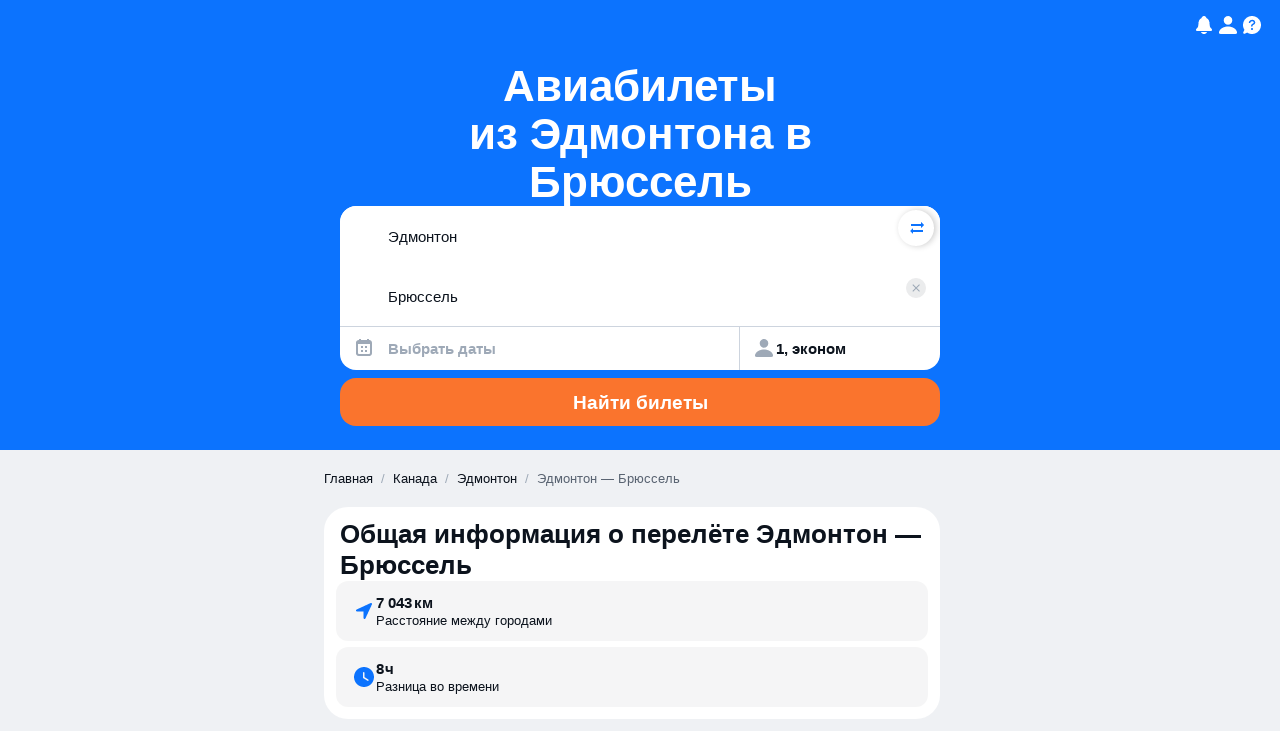

--- FILE ---
content_type: text/html; charset=utf-8
request_url: https://www.aviasales.ru/routes/YEA/BRU
body_size: 35073
content:
<!DOCTYPE html><html lang="ru-RU" data-astro-cid-sckkx6r4> <head><meta name="sentry-trace" content="e52194d494437c83d8d93d53b00d0df9-0537c3fd8473da26"/>
<meta name="baggage" content="sentry-environment=production,sentry-public_key=4163dd861b3e3fb07027256ee484f0c6,sentry-trace_id=e52194d494437c83d8d93d53b00d0df9"/><meta charset="UTF-8"><meta name="viewport" content="width=device-width,initial-scale=1,maximum-scale=1,user-scalable=no"><link rel="icon" type="image/svg+xml" href="https://static.aviasales.com/seo-salo-party/favicon.svg"><link rel="icon" href="https://static.aviasales.com/seo-salo-party/favicon.ico" sizes="any"><!-- Подгрузить фонт только для тестов, тк в ci нет нужных шрифтов и получаются сломанные скриншоты --><script type="application/ld+json">{"url":"https://www.aviasales.ru","sameAs":["https://www.facebook.com/aviasales.ru/","https://www.twitter.com/aviasales","https://www.vk.com/aviasalesru"],"name":"Aviasales.ru","logo":"https://static.aviasales.com/helios-assets/meta/logo_151.png","@type":"Organization","@context":"https://schema.org"}</script><script>(function(){const currency = "rub";
const language = "ru";
const market = "ru";
const locale = "ru-RU";
const cleanPathname = "/routes/YEA/BRU";
const rawPathname = "/routes/YEA/BRU";
const blockIds = ["general_info","link_buttons","qa","popular_directions"];

      /* @aviasales/localizer пытается достучаться до globalThis.global и сыпет ошибки в консоль, затыкаем его */
      globalThis.global = {};

      /* globalThis.renderingContext будет использоваться ниже в лейауте */
      globalThis.renderingContext = {
        currency,
        language,
        market,
        locale,
        cleanPathname,
        rawPathname,
      };

      /* Store blockIds for analytics */
      globalThis.__blockIds = blockIds;
    })();</script><script type="module" src="https://static.aviasales.com/seo-salo-party/_astro/Layout.astro_astro_type_script_index_0_lang.lTeKKqY-.js"></script><script type="module" src="https://static.aviasales.com/seo-salo-party/_astro/Layout.astro_astro_type_script_index_1_lang.CpiNFpmP.js"></script><!-- Yandex.Metrika counter --><script type="text/javascript">
      (function (m, e, t, r, i, k, a) {
        m[i] =
          m[i] ||
          function () {
            // eslint-disable-next-line
            (m[i].a = m[i].a || []).push(arguments);
          };
        m[i].l = 1 * new Date();
        // eslint-disable-next-line
        for (var j = 0; j < document.scripts.length; j++) {
          if (document.scripts[j].src === r) {
            return;
          }
        }
        // eslint-disable-next-line
        (k = e.createElement(t)),
          (a = e.getElementsByTagName(t)[0]),
          (k.async = 1),
          (k.src = r),
          a.parentNode.insertBefore(k, a);
      })(
        window,
        document,
        "script",
        "https://mc.yandex.ru/metrika/tag.js",
        "ym",
      );

      ym(3791698, "init", {
        clickmap: true,
        trackLinks: true,
        accurateTrackBounce: true,
        webvisor: true,
      });
    </script><noscript><div data-astro-cid-sckkx6r4><img src="https://mc.yandex.ru/watch/3791698" style="position:absolute; left:-9999px;" alt="" data-astro-cid-sckkx6r4></div></noscript><!-- /Yandex.Metrika counter --><link rel="stylesheet" href="https://static.aviasales.com/seo-salo-party/_astro/index.D5QrBMXY.css">
<style>html{--text-font-family: -apple-system, BlinkMacSystemFont, Inter, Roboto, Helvetica, Arial, sans-serif;--black: #000000;--white: #ffffff;--brand_primary_800: #0656fe;--brand_primary_500: #0c73fe;--brand_primary_300: #6ebaff;--brand_primary_200: #a3d3ff;--brand_primary_50: #daeaff;--brand_primary_25: #e8f4ff;--ink_800: #0c131d;--ink_500: #5a6472;--ink_400: #9ea9b7;--ink_300: #cdd4de;--ink_150: #e1e5ec;--ink_50: #eff1f4;--ink_25: #f6f7f9;--graphite_900: #141414;--graphite_800: #1d1e20;--graphite_700: #242528;--graphite_600: #2e3035;--graphite_500: #3d3f43;--graphite_400: #5a5c5f;--graphite_300: #8a8f94;--graphite_50: #eeefef;--black_alpha_95: rgba(12, 19, 29, .95);--black_alpha_72: rgba(12, 19, 29, .72);--black_alpha_40: rgba(12, 19, 29, .4);--black_alpha_24: rgba(12, 19, 29, .24);--black_alpha_16: rgba(12, 19, 29, .16);--black_alpha_12: rgba(12, 19, 29, .12);--black_alpha_8: rgba(12, 19, 29, .08);--black_alpha_4: rgba(12, 19, 29, .04);--white_alpha_72: rgba(255, 255, 255, .72);--white_alpha_40: rgba(255, 255, 255, .4);--white_alpha_24: rgba(255, 255, 255, .24);--white_alpha_16: rgba(255, 255, 255, .16);--white_alpha_12: rgba(255, 255, 255, .12);--white_alpha_8: rgba(255, 255, 255, .08);--white_alpha_4: rgba(255, 255, 255, .04);--orange_800: #f25122;--orange_500: #fa742d;--orange_300: #ffa06c;--orange_200: #ffbc97;--orange_100: #ffd8c3;--orange_50: #fef1e9;--brand_pale_50: #f1edfc;--red_800: #e6404e;--red_500: #f95667;--red_300: #fb8c98;--red_200: #fcaeb6;--red_100: #fdd0d4;--red_50: #feeeef;--blue_800: #1c98e1;--blue_500: #25aff8;--blue_300: #6bc9fa;--blue_200: #97d9fc;--blue_100: #c2e9fd;--blue_50: #e9f6fe;--purple_800: #8c59ff;--purple_500: #a179ff;--purple_300: #bfa4ff;--purple_200: #d6c4ff;--purple_100: #e5d9ff;--purple_50: #f5f1ff;--green_800: #30a748;--green_500: #3bbf56;--green_300: #79d18b;--green_200: #a0dead;--green_100: #c8eccf;--green_50: #ebf8ee;--yellow_800: #fc871a;--yellow_500: #ffaa18;--yellow_300: #ffc562;--yellow_200: #ffd690;--yellow_100: #ffe7be;--yellow_50: #fff7e8;--pink_800: #ec4391;--pink_500: #ff5ea9;--pink_300: #ff92c5;--pink_200: #ffb2d6;--pink_100: #ffd2e7;--pink_50: #ffeef6;--fog_800: #57799e;--fog_500: #6c8db7;--fog_300: #99b0cd;--fog_200: #b7c7db;--fog_100: #d5dfea;--fog_50: #f0f3f7;--size-xs: 4px;--size-s: 8px;--size-m: 12px;--size-l: 16px;--size-xl: 20px;--size-xxl: 24px}html[data-test-mode=true]{--text-font-family: Roboto, Helvetica, Arial, sans-serif;font-style:normal;font-display:swap;size-adjust:100%;-webkit-text-size-adjust:100%}
</style>
<link rel="stylesheet" href="https://static.aviasales.com/seo-salo-party/_astro/index.BcRvHwsq.css">
<link rel="stylesheet" href="https://static.aviasales.com/seo-salo-party/_astro/index.BQYzIL2H.css">
<link rel="stylesheet" href="https://static.aviasales.com/seo-salo-party/_astro/_destination_.DzDcm_0j.css">
<style>._button_cuvbn_1{display:inline-flex;align-items:center;justify-content:center;position:relative;padding-left:16px;padding-right:16px;border:none;cursor:pointer;text-decoration:none;background-color:var(--background-color, var(--orange_500));color:var(--text-color, var(--white))!important}._button_cuvbn_1:not([aria-disabled=true]):after{position:absolute;top:0;right:0;bottom:0;left:0;content:"";background-color:transparent;border-radius:inherit}@media (hover: hover),(pointer: fine){._button_cuvbn_1:not([aria-disabled=true]):hover:after{background:var(--hover-overlay-color, var(--black_alpha_8))}}._button_cuvbn_1:not([aria-disabled=true]):active:after{background:var(--active-overlay-color, var(--black_alpha_16))}._button_cuvbn_1[aria-disabled=true]{cursor:not-allowed;pointer-events:none;opacity:.5}
._button_cuvbn_1{display:inline-flex;align-items:center;justify-content:center;position:relative;padding-left:16px;padding-right:16px;border:none;cursor:pointer;text-decoration:none;background-color:var(--background-color, var(--orange_500));color:var(--text-color, var(--white))!important;&:not([aria-disabled=true]){&:after{position:absolute;inset:0;content:"";background-color:transparent;border-radius:inherit}@media (hover: hover),(pointer: fine){&:hover{&:after{background:var(--hover-overlay-color, var(--black_alpha_8))}}}&:active{&:after{background:var(--active-overlay-color, var(--black_alpha_16))}}}}._button_cuvbn_1[aria-disabled=true]{cursor:not-allowed;pointer-events:none;opacity:.5}
._floatingButton_d29ya_1{position:fixed;z-index:1000;width:30px;height:30px;border-radius:50%;background:linear-gradient(135deg,#667eea,#764ba2);border:none;box-shadow:0 4px 12px rgba(0,0,0,.15);cursor:grab;display:flex;flex-direction:column;align-items:center;justify-content:center;gap:2px;color:#fff;font-weight:600;transition:all .2s ease;user-select:none}._floatingButton_d29ya_1:hover{transform:scale(1.05);box-shadow:0 6px 16px rgba(0,0,0,.2)}._floatingButton_d29ya_1:active{transform:scale(.98)}._floatingButton_d29ya_1._dragging_d29ya_31{cursor:grabbing;transform:scale(1.1);box-shadow:0 8px 20px rgba(0,0,0,.3);transition:none}._devSettingsCode_d29ya_38{font-size:12px;line-height:1;font-weight:700}._beta_d29ya_44{font-size:10px;line-height:1;font-weight:400;opacity:.8}._settingsContent_d29ya_52{padding:8px 0}._settingSection_d29ya_56{margin-bottom:24px}._settingSection_d29ya_56:last-child{margin-bottom:0}._sectionTitle_d29ya_64{font-size:16px;font-weight:600;color:var(--ink_60);margin:0 0 12px;padding:0}._devSettingsGrid_d29ya_72{display:grid;grid-template-columns:repeat(auto-fill,minmax(120px,1fr));gap:12px}._devSettingsButton_d29ya_78{position:relative;padding:16px 20px;border:2px solid var(--black_alpha_8);border-radius:12px;background:#fff;cursor:pointer;transition:all .2s ease;display:flex;align-items:center;justify-content:space-between;min-height:56px}._devSettingsButton_d29ya_78:hover{border-color:var(--black_alpha_16);background:var(--black_alpha_4)}._devSettingsButton_d29ya_78._active_d29ya_97{border-color:#667eea;background:linear-gradient(135deg,rgba(102,126,234,.063),rgba(118,75,162,.063))}._devSettingsName_d29ya_102{font-size:14px;font-weight:600;color:var(--ink_60)}._devSettingsButton_d29ya_78._active_d29ya_97 ._devSettingsName_d29ya_102{color:#667eea}._checkmark_d29ya_112{color:#667eea;font-size:16px;font-weight:700}@media (max-width: 768px){._floatingButton_d29ya_1{width:50px;height:50px}._devSettingsCode_d29ya_38{font-size:11px}._beta_d29ya_44{font-size:9px}._devSettingsGrid_d29ya_72{grid-template-columns:1fr}._devSettingsButton_d29ya_78{padding:14px 18px;min-height:52px}._settingSection_d29ya_56{margin-bottom:20px}._sectionTitle_d29ya_64{font-size:15px;margin-bottom:10px}}
</style><script type="module" src="https://static.aviasales.com/seo-salo-party/_astro/page.Dt69cDDE.js"></script></head> <body data-astro-cid-sckkx6r4> <header data-astro-cid-hcwr7iq5> <div class="container" data-astro-cid-bad2ilmz> <nav data-astro-cid-bad2ilmz> <a href="/?language=ru" aria-label="Главная страница" data-astro-cid-bad2ilmz><svg viewBox="0 0 32 32" fill="none" class="smallLogo" data-astro-cid-bad2ilmz="true">
<path d="M13.3412 17.2C13.0423 17.2 12.8 17.4423 12.8 17.7412V18.0194L12.8007 18.0329C12.857 19.1592 13.7067 20.2872 15.1526 20.3984L15.1733 20.4H15.4588C15.7577 20.4 16 20.1577 16 19.8588C16 19.5599 15.7577 19.3176 15.4588 19.3176H15.2163C14.3852 19.2447 13.9194 18.6201 13.8824 17.9912V17.7412C13.8824 17.4423 13.6401 17.2 13.3412 17.2Z" fill="white" />
<path fill-rule="evenodd" clip-rule="evenodd" d="M14.8253 8.45545C12.0281 8.57858 9.86572 10.8747 9.72531 13.671C9.65489 15.0736 9.59998 16.3276 9.59998 17.4933C9.59998 18.5807 9.64775 19.6693 9.71132 20.9205C9.8527 23.703 12.0116 25.9784 14.7948 26.1032C15.2163 26.1221 15.6248 26.1333 16 26.1333C16.3869 26.1333 16.8092 26.1214 17.2447 26.1014C20.0099 25.9745 22.1607 23.726 22.297 20.9612C22.3564 19.7576 22.4 18.682 22.4 17.4933C22.4 16.1657 22.3514 14.941 22.2871 13.618C22.1522 10.8448 19.9999 8.58365 17.2262 8.45776C16.7973 8.43829 16.3814 8.42666 16 8.42666C15.6339 8.42666 15.236 8.43737 14.8253 8.45545ZM11.2808 13.9917C11.3869 11.8604 13.0053 10.1195 15.0898 10.0234C15.4082 10.0087 15.7168 10 16 10C16.2973 10 16.6226 10.0096 16.9578 10.0257C19.0206 10.1242 20.6283 11.8324 20.7281 13.9419C20.7376 14.1429 20.7465 14.3143 20.7546 14.4696C20.782 14.9962 20.8 15.3412 20.8 16.0565C20.8 16.7621 20.7804 17.1637 20.7509 17.7676C20.7462 17.8647 20.7412 17.967 20.736 18.0766C20.6361 20.178 19.03 21.8741 16.9752 21.9735C16.6339 21.99 16.3025 22 16 22C15.7085 22 15.3901 21.9907 15.0618 21.9753C12.9901 21.8777 11.3751 20.1563 11.2698 18.0379C11.263 17.8996 11.2564 17.773 11.2503 17.6544L11.2502 17.6535C11.2201 17.0704 11.2 16.6813 11.2 16.0565C11.2 15.4563 11.2186 15.1267 11.2467 14.6262C11.257 14.4444 11.2685 14.2399 11.2808 13.9917Z" fill="white" />
<path fill-rule="evenodd" clip-rule="evenodd" d="M9.13384 2H22.8662C25.8802 2 26.6591 2.31274 27.4118 2.71529C28.2244 3.14986 28.8501 3.77561 29.2847 4.58818C29.6873 5.34089 30 6.11985 30 9.13384V9.60853C30 9.82678 29.825 10.0045 29.607 10.0137C29.5398 10.0166 29.472 10.0198 29.4036 10.0234C27.5796 10.1195 26.1635 11.8604 26.0707 13.9917C26.06 14.2383 26.05 14.442 26.041 14.623L26.0409 14.6252L26.0409 14.6262C26.0162 15.1267 26 15.4563 26 16.0565C26 16.6813 26.0176 17.0706 26.044 17.6537C26.0493 17.7725 26.0551 17.8993 26.0611 18.0379C26.1533 20.1563 27.5663 21.8777 29.3791 21.9753C29.4558 21.9794 29.5318 21.9831 29.607 21.9863C29.825 21.9955 30 22.1732 30 22.3915V22.8662C30 25.8802 29.6873 26.6591 29.2847 27.4118C28.8501 28.2244 28.2244 28.8501 27.4118 29.2847C26.6591 29.6873 25.8802 30 22.8662 30H9.13384C6.11985 30 5.34089 29.6873 4.58819 29.2847C3.77561 28.8501 3.14986 28.2244 2.71529 27.4118C2.31274 26.6591 2 25.8802 2 22.8662V22.3915C2 22.1732 2.17498 21.9955 2.39304 21.9863C2.47877 21.9826 2.56566 21.9784 2.65331 21.9735C4.45124 21.8741 5.85657 20.178 5.94396 18.0766C5.94845 17.9688 5.95275 17.868 5.95684 17.7723L5.95705 17.7675C5.98285 17.1635 6 16.7621 6 16.0565C6 15.3412 5.98427 14.9959 5.96029 14.4693C5.95321 14.314 5.94542 14.1429 5.9371 13.9419C5.84978 11.8324 4.443 10.1242 2.63807 10.0257C2.55559 10.0211 2.4738 10.0171 2.39305 10.0137C2.17499 10.0045 2 9.82678 2 9.60853V9.13384C2 6.11985 2.31274 5.34089 2.71529 4.58818C3.14986 3.77561 3.77561 3.14986 4.58819 2.71529C5.34089 2.31274 6.11985 2 9.13384 2ZM14.7644 7.07008C11.2033 7.22684 8.51421 10.141 8.34046 13.6014C8.27004 15.0039 8.21338 16.2891 8.21338 17.4933C8.21338 18.6187 8.26285 19.7379 8.32651 20.9908C8.50189 24.4425 11.192 27.3297 14.7328 27.4884C15.1685 27.5079 15.5986 27.5199 16 27.5199C16.414 27.5199 16.8584 27.5072 17.3083 27.4865C20.8233 27.3253 23.5123 24.4718 23.6821 21.0295C23.7417 19.8194 23.7867 18.7166 23.7867 17.4933C23.7867 16.1317 23.7369 14.8804 23.6722 13.5506C23.5045 10.1027 20.8167 7.23258 17.2892 7.07247C16.8459 7.05235 16.4081 7.03994 16 7.03994C15.6082 7.03994 15.1892 7.05138 14.7644 7.07008Z" fill="white" />
</svg> <svg width="154" height="32" viewBox="0 0 154 32" fill="none" class="largeLogo" data-astro-cid-bad2ilmz="true">
<path d="M13.4108 17.2C13.1104 17.2 12.8668 17.4423 12.8668 17.7412V18.0194L12.8675 18.0329C12.9241 19.1592 13.7783 20.2872 15.2317 20.3984L15.2526 20.4H15.5395C15.84 20.4 16.0835 20.1577 16.0835 19.8588C16.0835 19.5599 15.84 19.3176 15.5395 19.3176H15.2957C14.4603 19.2447 13.9921 18.6201 13.9548 17.9912V17.7412C13.9548 17.4423 13.7113 17.2 13.4108 17.2Z" fill="white" />
<path fill-rule="evenodd" clip-rule="evenodd" d="M14.9027 8.45545C12.0909 8.57858 9.91723 10.8747 9.77609 13.671C9.7053 15.0736 9.6501 16.3276 9.6501 17.4933C9.6501 18.5807 9.69812 19.6693 9.76203 20.9205C9.90414 23.703 12.0743 25.9784 14.8721 26.1032C15.2958 26.1221 15.7064 26.1333 16.0835 26.1333C16.4724 26.1333 16.897 26.1214 17.3348 26.1014C20.1144 25.9745 22.2764 23.726 22.4134 20.9612C22.4731 19.7576 22.5169 18.682 22.5169 17.4933C22.5169 16.1657 22.4681 14.941 22.4035 13.618C22.2679 10.8448 20.1043 8.58365 17.3162 8.45776C16.885 8.43829 16.4669 8.42666 16.0835 8.42666C15.7155 8.42666 15.3156 8.43737 14.9027 8.45545ZM11.3397 13.9917C11.4463 11.8604 13.0732 10.1195 15.1686 10.0234C15.4886 10.0087 15.7988 10 16.0835 10C16.3824 10 16.7094 10.0096 17.0463 10.0257C19.1199 10.1242 20.736 11.8324 20.8363 13.9419C20.8459 14.1429 20.8549 14.3143 20.863 14.4696C20.8906 14.9962 20.9086 15.3412 20.9086 16.0565C20.9086 16.7621 20.8889 17.1637 20.8593 17.7676C20.8545 17.8647 20.8495 17.967 20.8442 18.0766C20.7438 20.178 19.1294 21.8741 17.0638 21.9735C16.7207 21.99 16.3876 22 16.0835 22C15.7905 22 15.4704 21.9907 15.1405 21.9753C13.0579 21.8777 11.4345 20.1563 11.3287 18.0379C11.3218 17.8996 11.3152 17.773 11.309 17.6544L11.309 17.6535C11.2787 17.0704 11.2585 16.6813 11.2585 16.0565C11.2585 15.4563 11.2771 15.1267 11.3055 14.6262C11.3157 14.4444 11.3273 14.2399 11.3397 13.9917Z" fill="white" />
<path fill-rule="evenodd" clip-rule="evenodd" d="M9.18153 2H22.9856C26.0153 2 26.7983 2.31274 27.555 2.71529C28.3718 3.14986 29.0008 3.77561 29.4376 4.58818C29.8423 5.34089 30.1567 6.11985 30.1567 9.13384V9.60853C30.1567 9.82678 29.9808 10.0045 29.7616 10.0137C29.6941 10.0166 29.6259 10.0198 29.5571 10.0234C27.7236 10.1195 26.3001 11.8604 26.2069 13.9917C26.1961 14.2383 26.186 14.442 26.177 14.623L26.1769 14.6252L26.1769 14.6262C26.1521 15.1267 26.1358 15.4563 26.1358 16.0565C26.1358 16.6813 26.1535 17.0706 26.18 17.6537C26.1854 17.7725 26.1911 17.8993 26.1972 18.0379C26.2898 20.1563 27.7102 21.8777 29.5325 21.9753C29.6096 21.9794 29.686 21.9831 29.7616 21.9863C29.9808 21.9955 30.1567 22.1732 30.1567 22.3915V22.8662C30.1567 25.8802 29.8423 26.6591 29.4376 27.4118C29.0008 28.2244 28.3718 28.8501 27.555 29.2847C26.7983 29.6873 26.0153 30 22.9856 30H9.18153C6.1518 30 5.36877 29.6873 4.61214 29.2847C3.79532 28.8501 3.1663 28.2244 2.72946 27.4118C2.32481 26.6591 2.01044 25.8802 2.01044 22.8662V22.3915C2.01044 22.1732 2.18633 21.9955 2.40553 21.9863C2.4917 21.9826 2.57905 21.9784 2.66715 21.9735C4.47447 21.8741 5.88714 20.178 5.97499 18.0766C5.9795 17.9688 5.98383 17.868 5.98794 17.7723L5.98815 17.7675C6.01409 17.1635 6.03132 16.7621 6.03132 16.0565C6.03132 15.3412 6.01551 14.9959 5.9914 14.4693C5.98429 14.314 5.97646 14.1429 5.96809 13.9419C5.88032 11.8324 4.46619 10.1242 2.65184 10.0257C2.56893 10.0211 2.48671 10.0171 2.40554 10.0137C2.18634 10.0045 2.01044 9.82678 2.01044 9.60853V9.13384C2.01044 6.11985 2.32481 5.34089 2.72946 4.58818C3.1663 3.77561 3.79532 3.14986 4.61214 2.71529C5.36877 2.31274 6.1518 2 9.18153 2ZM14.8415 7.07008C11.2618 7.22684 8.55866 10.141 8.384 13.6014C8.31322 15.0039 8.25626 16.2891 8.25626 17.4933C8.25626 18.6187 8.30599 19.7379 8.36999 20.9908C8.54628 24.4425 11.2505 27.3297 14.8097 27.4884C15.2477 27.5079 15.68 27.5199 16.0836 27.5199C16.4997 27.5199 16.9465 27.5072 17.3987 27.4865C20.9321 27.3253 23.6351 24.4718 23.8057 21.0295C23.8657 19.8194 23.9109 18.7166 23.9109 17.4933C23.9109 16.1317 23.8608 14.8804 23.7958 13.5506C23.6272 10.1027 20.9254 7.23258 17.3794 7.07247C16.9338 7.05235 16.4938 7.03994 16.0836 7.03994C15.6897 7.03994 15.2685 7.05138 14.8415 7.07008Z" fill="white" />
<path d="M125.14 7.93219C124.534 8.52642 123.628 8.78368 122.436 8.78368C121.246 8.78368 120.316 8.52642 119.728 7.93219C119.123 7.35971 118.847 6.47923 118.847 5.34513V5.2002H120.783V5.34513C120.783 5.95385 120.917 6.34517 121.144 6.55895L121.151 6.56619C121.381 6.80171 121.806 6.91766 122.432 6.91766C123.059 6.91766 123.462 6.80171 123.692 6.56619L123.699 6.55895C123.933 6.34517 124.085 5.95023 124.085 5.34513V5.2002H126.021V5.34513C126.021 6.48286 125.72 7.36333 125.14 7.93219Z" fill="white" />
<path fill-rule="evenodd" clip-rule="evenodd" d="M112.493 19.3783C112.681 19.1211 112.808 18.7986 112.897 18.371L112.925 18.2515H115.176L115.152 18.4181C115.038 19.15 114.829 19.7769 114.497 20.2842C114.171 20.8095 113.771 21.2226 113.276 21.5342C112.784 21.8458 112.224 22.0596 111.602 22.2009C110.954 22.3422 110.264 22.3893 109.51 22.3893C108.572 22.3893 107.744 22.2951 107.004 22.0813C106.261 21.8929 105.606 21.5342 105.089 21.0523C104.572 20.5668 104.176 19.9182 103.896 19.1138C103.617 18.3276 103.479 17.3384 103.479 16.168C103.479 14.9723 103.613 13.9578 103.893 13.1498C104.169 12.3454 104.565 11.6751 105.082 11.1678L105.085 11.1642C105.599 10.6859 106.232 10.3272 106.976 10.1134H106.979C107.715 9.92502 108.543 9.80907 109.46 9.80907C111.205 9.80907 112.6 10.2584 113.63 11.1678C114.642 12.0882 115.148 13.4759 115.148 15.3129V17.0123H105.747C105.761 17.679 105.868 18.2333 106.03 18.6464C106.204 19.0885 106.462 19.4399 106.781 19.7008C107.099 19.9653 107.485 20.1392 107.942 20.2298C108.409 20.3204 108.922 20.3675 109.503 20.3675C109.952 20.3675 110.352 20.3457 110.749 20.2769H110.756C111.12 20.2298 111.446 20.1211 111.75 19.9653L111.754 19.9617H111.757C112.047 19.8349 112.278 19.6428 112.493 19.3783ZM106.869 12.4867C106.551 12.7259 106.292 13.0556 106.098 13.4976C105.917 13.9071 105.808 14.4216 105.772 15.081H112.844C112.833 14.4651 112.745 13.9723 112.585 13.5629C112.412 13.1172 112.196 12.7911 111.902 12.5302C111.605 12.2874 111.262 12.1135 110.851 12.0012C110.43 11.9106 109.963 11.8418 109.457 11.8418C108.922 11.8418 108.455 11.8889 108.013 11.9795C107.581 12.0664 107.191 12.244 106.869 12.4867Z" fill="white" />
<path d="M131.104 18.1283C131.146 17.6464 131.192 17.0268 131.192 16.2441V10.1642H140.671V22.0487H138.395V12.1932H133.401V16.5231C133.401 18.3891 133.128 19.7877 132.611 20.6791C132.08 21.6139 131.213 22.0487 130.042 22.0487H129.539V19.9037H129.681C129.964 19.9037 130.187 19.8566 130.36 19.7588L130.367 19.7551L130.371 19.7515C130.534 19.679 130.697 19.5015 130.824 19.2406C130.948 18.9834 131.036 18.6319 131.104 18.1283Z" fill="white" />
<path d="M99.8224 18.0957C99.7339 18.5667 99.5817 18.9399 99.3941 19.2225C99.1782 19.5305 98.9446 19.7479 98.6685 19.9218C98.3677 20.0957 98.0456 20.2081 97.674 20.2733C97.2776 20.3421 96.8776 20.3639 96.4281 20.3639C95.8229 20.3639 95.292 20.3168 94.8283 20.2045C94.3505 20.0921 93.9682 19.8965 93.6744 19.5957L93.6709 19.5921C93.3524 19.2877 93.1152 18.8711 92.9383 18.3312C92.7648 17.7949 92.6728 17.0703 92.6728 16.1753C92.6728 15.2586 92.7613 14.5303 92.9383 13.9469C93.1152 13.3817 93.3524 12.9433 93.6709 12.6425L93.6744 12.6389C93.9682 12.3382 94.3505 12.1389 94.8283 12.0302C95.292 11.9179 95.8264 11.849 96.4281 11.849C96.8458 11.849 97.2457 11.8925 97.6067 11.9396C97.9536 12.0085 98.2757 12.1172 98.5765 12.2911C98.8526 12.465 99.0897 12.686 99.3056 12.9723C99.4968 13.2549 99.649 13.6063 99.7339 14.052L99.7551 14.168H102.035L102.003 13.9977C101.865 13.2223 101.656 12.552 101.327 12.0193C101.001 11.4939 100.601 11.0628 100.134 10.7258L100.13 10.7222C99.6631 10.4106 99.1004 10.1714 98.4774 10.0301C97.8332 9.8888 97.1643 9.81995 96.4316 9.81995C95.4902 9.81995 94.6655 9.9359 93.9293 10.1243H93.9257C93.1825 10.3381 92.5277 10.6968 92.0109 11.1751L92.0074 11.1787C91.4906 11.686 91.0942 12.3563 90.8181 13.1607C90.5385 13.9687 90.404 14.9832 90.404 16.1789C90.404 17.3493 90.5421 18.3384 90.8181 19.1247C91.0942 19.9291 91.4942 20.5777 92.0109 21.0632C92.5277 21.5451 93.1825 21.9038 93.9257 22.0922C94.6655 22.306 95.4937 22.4002 96.4316 22.4002C97.1891 22.4002 97.8793 22.3314 98.5234 22.19C99.1499 22.0487 99.7091 21.8096 100.201 21.4726C100.697 21.1356 101.093 20.7045 101.422 20.1537C101.751 19.6211 101.96 18.9508 102.077 18.15L102.102 17.9833H99.8507L99.8224 18.0957Z" fill="white" />
<path d="M151.721 18.0957L151.742 17.9761V17.9833H154L153.975 18.15C153.858 18.9508 153.65 19.6211 153.32 20.1537C152.991 20.7045 152.595 21.1356 152.099 21.4726C151.607 21.8096 151.048 22.0487 150.422 22.19C149.778 22.3314 149.087 22.4002 148.33 22.4002C147.392 22.4002 146.564 22.306 145.824 22.0922C145.081 21.9038 144.426 21.5451 143.909 21.0632C143.392 20.5777 142.996 19.9291 142.716 19.1247C142.44 18.3384 142.302 17.3493 142.302 16.1789C142.302 14.9832 142.437 13.9687 142.716 13.1607C142.992 12.3563 143.389 11.686 143.906 11.1787L143.909 11.1751C144.426 10.6968 145.081 10.3381 145.824 10.1243H145.828C146.564 9.9359 147.388 9.81995 148.33 9.81995C149.063 9.81995 149.731 9.8888 150.376 10.0301C151.002 10.1714 151.561 10.4106 152.029 10.7222L152.032 10.7258C152.499 11.0628 152.899 11.4939 153.225 12.0193C153.554 12.552 153.763 13.2223 153.901 13.9977L153.933 14.168H151.653L151.632 14.052C151.547 13.6063 151.395 13.2549 151.204 12.9723C150.988 12.686 150.751 12.465 150.475 12.2911C150.174 12.1172 149.852 12.0085 149.505 11.9396C149.144 11.8925 148.744 11.849 148.326 11.849C147.725 11.849 147.19 11.9179 146.727 12.0302C146.249 12.1389 145.866 12.3382 145.573 12.6389L145.569 12.6425C145.251 12.9433 145.013 13.3817 144.837 13.9469C144.66 14.5303 144.571 15.2586 144.571 16.1753C144.571 17.0703 144.663 17.7949 144.837 18.3312C145.013 18.8711 145.251 19.2877 145.569 19.5921L145.573 19.5957C145.866 19.8965 146.249 20.0921 146.727 20.2045C147.19 20.3168 147.721 20.3639 148.326 20.3639C148.776 20.3639 149.176 20.3421 149.572 20.2733C149.944 20.2081 150.266 20.0957 150.567 19.9218C150.843 19.7479 151.076 19.5305 151.292 19.2225C151.48 18.9399 151.632 18.5667 151.721 18.0957Z" fill="white" />
<path fill-rule="evenodd" clip-rule="evenodd" d="M87.0309 10.8164C86.093 10.1424 84.7905 9.81633 83.1659 9.81633C82.3872 9.81633 81.6758 9.88517 81.0741 10.0301C80.4477 10.1714 79.9097 10.4106 79.4637 10.7258L79.4602 10.7294C79.0107 11.07 78.6567 11.5012 78.3771 12.0302C78.0939 12.5628 77.9099 13.2295 77.8179 14.0085L77.8002 14.1716H80.0088L80.0265 14.0484C80.0937 13.5955 80.1999 13.244 80.3698 12.965L80.3769 12.9578C80.5255 12.6751 80.7131 12.4614 80.9644 12.2911C81.2157 12.1208 81.513 12.0085 81.8811 11.9432C82.2386 11.8961 82.6846 11.8526 83.173 11.8526C84.295 11.8526 85.0489 12.0592 85.5125 12.4034C85.962 12.7367 86.2027 13.3092 86.2027 14.1643V14.9832C85.9394 14.98 85.6982 14.9626 85.4695 14.9461L85.3816 14.9397H85.3674C85.0807 14.9397 84.7905 14.918 84.4967 14.8926H84.4826C84.3304 14.8926 84.1817 14.889 84.0224 14.8818H84.0083C83.8455 14.8745 83.672 14.8709 83.488 14.8709C83.3181 14.8709 83.1447 14.8673 82.9571 14.86H82.9252C82.727 14.8528 82.5147 14.8491 82.2881 14.8491C81.3042 14.8491 80.4937 14.9651 79.8636 15.1825H79.8601C79.2372 15.418 78.7417 15.7043 78.3842 16.0738C78.0055 16.4398 77.7648 16.8529 77.6232 17.2913C77.4816 17.7261 77.4356 18.1609 77.4356 18.5667C77.4356 19.2479 77.5276 19.853 77.7648 20.3458C77.9771 20.8277 78.2851 21.2407 78.6921 21.5342C79.0744 21.8494 79.5451 22.0668 80.0795 22.2082C80.6175 22.3531 81.198 22.4002 81.8351 22.4002C82.8013 22.4002 83.6862 22.2335 84.479 21.8531C85.2471 21.4835 85.824 20.9074 86.2027 20.1356V22.0523H88.4786V14.1571C88.475 12.6389 87.9866 11.4976 87.0309 10.8164ZM86.1992 17.8384C86.1567 18.3783 86.0222 18.8131 85.8169 19.1319C85.601 19.4617 85.3249 19.7225 84.9887 19.8928C84.6383 20.0704 84.2454 20.2044 83.8065 20.2733C83.3606 20.3421 82.9394 20.3639 82.4899 20.3639C81.4988 20.3639 80.7839 20.2262 80.3415 19.9653C79.9274 19.7225 79.7114 19.2732 79.7114 18.5377C79.7114 18.2913 79.7327 18.0558 79.8141 17.8493L79.8212 17.8348C79.8778 17.6355 80.0158 17.429 80.2459 17.2623L80.253 17.255C80.4547 17.092 80.7874 16.9579 81.2369 16.842C81.6794 16.7514 82.3023 16.6826 83.0633 16.6826C83.2792 16.6826 83.5022 16.6862 83.7393 16.6934H83.7711C84.0189 16.7007 84.2808 16.7043 84.5534 16.7043C85.0595 16.726 85.6187 16.7478 86.2027 16.7695V17.8384H86.1992Z" fill="white" />
<path fill-rule="evenodd" clip-rule="evenodd" d="M60.4925 16.0448C61.3101 16.1499 61.9755 16.3818 62.4604 16.784C62.9523 17.2369 63.2107 17.9072 63.2072 18.8203C63.2072 19.2841 63.1116 19.6935 62.97 20.0776C62.8249 20.4726 62.5843 20.8168 62.2515 21.1103C61.9224 21.4001 61.5224 21.6429 61.0517 21.8096H61.0481C60.5526 21.9799 59.9934 22.0487 59.3492 22.0487H52.7305V10.1642H58.8537C59.5899 10.1642 60.2199 10.2584 60.7331 10.425H60.7402C61.2499 10.6134 61.6534 10.8308 61.9861 11.1243C62.3153 11.4178 62.5595 11.7367 62.7046 12.1099C62.8462 12.4722 62.917 12.8382 62.917 13.2295C62.917 14.0882 62.6834 14.7803 62.2409 15.2332L62.2374 15.2368C61.8056 15.6571 61.2251 15.918 60.4925 16.005V16.0448ZM58.698 12.1932H55.0099V15.0774H59.1086C59.7244 15.0774 60.1244 14.9216 60.3332 14.6499C60.542 14.3491 60.6659 14.0085 60.6659 13.5773C60.6659 13.3636 60.627 13.1715 60.5809 12.9867C60.5456 12.8454 60.4571 12.7295 60.3261 12.5954C60.1916 12.4795 59.9934 12.3925 59.7244 12.3019C59.466 12.2367 59.1156 12.1932 58.698 12.1932ZM58.8997 20.0196C59.5439 20.0196 60.0394 19.9073 60.4181 19.6899C60.7685 19.4906 60.9561 19.1283 60.9561 18.5631C60.9561 18.1065 60.8287 17.7478 60.5809 17.4507C60.3509 17.1789 59.866 17.0159 59.0802 17.0159H55.0099V20.0196H58.8997Z" fill="white" />
<path d="M67.2669 18.1609V10.1642H64.9876V22.0487H66.3254L73.3264 14.139V22.0487H75.6022V10.1642H74.2643L67.2669 18.1609Z" fill="white" />
<path fill-rule="evenodd" clip-rule="evenodd" d="M45.1421 9.81633C46.7667 9.81633 48.0692 10.1424 49.0071 10.8164C49.9592 11.4976 50.4477 12.6389 50.4477 14.1571V22.0487H48.1718V20.132C47.7931 20.9038 47.2197 21.4799 46.4481 21.8494C45.6553 22.2299 44.7705 22.3966 43.8042 22.3966C43.1671 22.3966 42.5866 22.3495 42.0487 22.2045C41.5142 22.0632 41.0435 21.8458 40.6612 21.5306C40.2542 21.2371 39.9463 20.824 39.7339 20.3421C39.4967 19.8494 39.4047 19.2443 39.4047 18.5631C39.4047 18.1573 39.4507 17.7225 39.5923 17.2877C39.7339 16.8492 39.9746 16.4362 40.3533 16.0702C40.7143 15.7043 41.2098 15.418 41.8257 15.1825H41.8292C42.4592 14.9651 43.2698 14.8491 44.2537 14.8491C44.4802 14.8491 44.6926 14.8528 44.8908 14.86H44.9227C45.1102 14.8673 45.2837 14.8709 45.4536 14.8709C45.6376 14.8709 45.811 14.8745 45.9739 14.8818H45.988C46.1473 14.889 46.2959 14.8926 46.4481 14.8926H46.4623C46.7596 14.918 47.0498 14.9397 47.3365 14.9397H47.3507L47.4386 14.9461C47.6674 14.9626 47.9085 14.98 48.1718 14.9832V14.1571C48.1718 13.302 47.9312 12.7295 47.4816 12.3961C47.018 12.0519 46.2641 11.8454 45.1421 11.8454C44.6537 11.8454 44.2077 11.8889 43.8502 11.936C43.4786 12.0012 43.1848 12.1135 42.9335 12.2838C42.6822 12.4541 42.4946 12.6679 42.346 12.9505L42.3424 12.9541V12.9614C42.1761 13.2404 42.0664 13.5918 41.9991 14.0448L41.9814 14.168H39.7728L39.7905 14.0049C39.8825 13.2259 40.0666 12.5592 40.3497 12.0266C40.6294 11.4976 40.9833 11.0664 41.4328 10.7258L41.4363 10.7222C41.8823 10.4069 42.4203 10.1714 43.0503 10.0301C43.652 9.88517 44.3634 9.81633 45.1421 9.81633ZM47.7896 19.1319C47.9949 18.8131 48.1258 18.3783 48.1718 17.8384H48.1754V16.7695C47.5914 16.7478 47.0286 16.726 46.526 16.7043C46.2535 16.7043 45.9916 16.7007 45.7438 16.6934H45.7119C45.4748 16.6862 45.2518 16.6826 45.0359 16.6826C44.2749 16.6826 43.652 16.7514 43.2096 16.842C42.7601 16.9579 42.4274 17.092 42.2256 17.255L42.2186 17.2623C41.9885 17.429 41.8505 17.6355 41.7938 17.8348L41.7867 17.8493C41.7053 18.0558 41.6841 18.2913 41.6841 18.5377C41.6841 19.2732 41.9 19.7225 42.3141 19.9653C42.7565 20.2262 43.4715 20.3639 44.4625 20.3639C44.912 20.3639 45.3332 20.3421 45.7792 20.2733C46.2181 20.2044 46.611 20.0704 46.9614 19.8928C47.2976 19.7225 47.5772 19.4617 47.7896 19.1319Z" fill="white" />
<path d="M119.406 18.1609V10.1642H117.13V22.0487H118.464L125.465 14.139V22.0487H127.741V10.1642H126.403L119.406 18.1609Z" fill="white" />
</svg></a> <div class="instruments" data-astro-cid-bad2ilmz> <a href="/favorites?language=ru" aria-label="Избранное" data-astro-cid-bad2ilmz><svg width="24" height="24" viewBox="0 0 24 24" fill="none" data-astro-cid-bad2ilmz="true">
<path d="M18.7197 18H5.28034C4.48331 18 4 17.5689 4 16.9355C4 16.1598 4.67229 15.4526 5.33116 14.7594C5.41959 14.6664 5.50778 14.5736 5.59406 14.4809C6.16216 13.8739 6.30631 12.6246 6.37414 11.6129C6.43349 8.2346 7.29836 5.90323 9.55379 5.05865C9.87599 3.91496 10.7493 3 12.0042 3C13.2507 3 14.1325 3.91496 14.4462 5.05865C16.7101 5.90323 17.5665 8.2346 17.6343 11.6129C17.6937 12.6246 17.8463 13.8739 18.4059 14.4809C18.4834 14.5631 18.5621 14.6454 18.641 14.7278C19.3139 15.4311 20 16.148 20 16.9355C20 17.5689 19.5252 18 18.7197 18Z" fill="white" />
<path d="M12 21C10.3279 21 9.11803 20.0896 9 19H15C14.8721 20.0896 13.6623 21 12 21Z" fill="white" />
</svg><span class="name" data-astro-cid-bad2ilmz>Избранное</span></a> <a href="/my?language=ru" aria-label="Профиль" data-astro-cid-bad2ilmz><svg width="24" height="24" viewBox="0 0 24 24" fill="none" class="color-white" data-astro-cid-bad2ilmz="true">
<path d="M12 11.7474C14.3562 11.7474 16.3196 9.80572 16.3196 7.31921C16.3196 4.90204 14.3455 3 12 3C9.66512 3 7.68046 4.92185 7.69107 7.32911C7.69107 9.80572 9.6439 11.7474 12 11.7474ZM5.43045 21H18.5696C20.3845 21 21 20.4551 21 19.514C21 16.978 17.4977 13.4909 12 13.4909C6.49178 13.4909 3.00003 16.978 3.00003 19.514C3.00003 20.4551 3.6156 21 5.43045 21Z" fill="currentColor" />
</svg><span class="name" data-astro-cid-bad2ilmz>Профиль</span></a> <a href="/help?language=ru" aria-label="Поддержка" data-astro-cid-bad2ilmz><svg width="24" height="24" viewBox="0 0 24 24" fill="none" data-astro-cid-bad2ilmz="true">
<path fill-rule="evenodd" clip-rule="evenodd" d="M12 21C16.9706 21 21 16.9706 21 12C21 7.02944 16.9706 3 12 3C7.02944 3 3 7.02944 3 12C3 13.7839 3.51899 15.4465 4.41421 16.8452L3 20L4.00012 21L7.15483 19.5858C8.55351 20.481 10.2161 21 12 21ZM13 16C13 16.5523 12.5523 17 12 17C11.4477 17 11 16.5523 11 16C11 15.4477 11.4477 15 12 15C12.5523 15 13 15.4477 13 16ZM14.1404 7.35501C14.8078 7.80872 15.25 8.54358 15.25 9.49976C15.25 10.267 14.8952 10.8 14.4705 11.1822C14.1979 11.4275 13.8365 11.654 13.5505 11.8333C13.4531 11.8943 13.3645 11.9498 13.291 11.9988C12.9406 12.2324 12.7462 12.4176 12.6497 12.6266C12.578 12.782 12.5212 13.0394 12.6348 13.4999H11.1071C11.023 12.9398 11.0829 12.4418 11.2878 11.998C11.5663 11.3944 12.0594 11.0171 12.459 10.7507C12.6166 10.6457 12.7539 10.5599 12.8768 10.4831C13.1132 10.3354 13.2962 10.2211 13.467 10.0673C13.6673 9.88706 13.75 9.73248 13.75 9.49976C13.75 9.05651 13.5672 8.77916 13.2971 8.59547C12.9993 8.39305 12.5541 8.28331 12.0597 8.32281C11.0398 8.40429 10.25 9.03284 10.25 9.99976H8.75C8.75 7.96669 10.4602 6.94581 11.9403 6.82757C12.6959 6.76721 13.5007 6.92004 14.1404 7.35501Z" fill="white" />
</svg><span class="name" data-astro-cid-bad2ilmz>Поддержка</span></a> </div> </nav> </div>  <div class="content" data-astro-cid-hcwr7iq5> <h1 class="title-3 desktop:hero-2 bold" data-astro-cid-3qe5pgta> Авиабилеты из Эдмонтона в Брюссель </h1>  <style>astro-island,astro-slot,astro-static-slot{display:contents}</style><script>(()=>{function t(){let e={resolve:()=>{},reject:()=>{},promise:null};return e.promise=new Promise((o,l)=>{e.resolve=o,e.reject=l}),e.promise.catch(()=>{}),e}async function r(){globalThis.localeContextDefer||(globalThis.localeContextDefer=t()),await globalThis.localeContextDefer.promise}var s=async e=>{let[o]=await Promise.all([e(),r()]);await o()},i=s;(self.Astro||(self.Astro={}))["salo-load"]=i;window.dispatchEvent(new Event("astro:salo-load"));})();
</script><script>(()=>{var A=Object.defineProperty;var g=(i,o,a)=>o in i?A(i,o,{enumerable:!0,configurable:!0,writable:!0,value:a}):i[o]=a;var d=(i,o,a)=>g(i,typeof o!="symbol"?o+"":o,a);{let i={0:t=>m(t),1:t=>a(t),2:t=>new RegExp(t),3:t=>new Date(t),4:t=>new Map(a(t)),5:t=>new Set(a(t)),6:t=>BigInt(t),7:t=>new URL(t),8:t=>new Uint8Array(t),9:t=>new Uint16Array(t),10:t=>new Uint32Array(t),11:t=>1/0*t},o=t=>{let[l,e]=t;return l in i?i[l](e):void 0},a=t=>t.map(o),m=t=>typeof t!="object"||t===null?t:Object.fromEntries(Object.entries(t).map(([l,e])=>[l,o(e)]));class y extends HTMLElement{constructor(){super(...arguments);d(this,"Component");d(this,"hydrator");d(this,"hydrate",async()=>{var b;if(!this.hydrator||!this.isConnected)return;let e=(b=this.parentElement)==null?void 0:b.closest("astro-island[ssr]");if(e){e.addEventListener("astro:hydrate",this.hydrate,{once:!0});return}let c=this.querySelectorAll("astro-slot"),n={},h=this.querySelectorAll("template[data-astro-template]");for(let r of h){let s=r.closest(this.tagName);s!=null&&s.isSameNode(this)&&(n[r.getAttribute("data-astro-template")||"default"]=r.innerHTML,r.remove())}for(let r of c){let s=r.closest(this.tagName);s!=null&&s.isSameNode(this)&&(n[r.getAttribute("name")||"default"]=r.innerHTML)}let p;try{p=this.hasAttribute("props")?m(JSON.parse(this.getAttribute("props"))):{}}catch(r){let s=this.getAttribute("component-url")||"<unknown>",v=this.getAttribute("component-export");throw v&&(s+=` (export ${v})`),console.error(`[hydrate] Error parsing props for component ${s}`,this.getAttribute("props"),r),r}let u;await this.hydrator(this)(this.Component,p,n,{client:this.getAttribute("client")}),this.removeAttribute("ssr"),this.dispatchEvent(new CustomEvent("astro:hydrate"))});d(this,"unmount",()=>{this.isConnected||this.dispatchEvent(new CustomEvent("astro:unmount"))})}disconnectedCallback(){document.removeEventListener("astro:after-swap",this.unmount),document.addEventListener("astro:after-swap",this.unmount,{once:!0})}connectedCallback(){if(!this.hasAttribute("await-children")||document.readyState==="interactive"||document.readyState==="complete")this.childrenConnectedCallback();else{let e=()=>{document.removeEventListener("DOMContentLoaded",e),c.disconnect(),this.childrenConnectedCallback()},c=new MutationObserver(()=>{var n;((n=this.lastChild)==null?void 0:n.nodeType)===Node.COMMENT_NODE&&this.lastChild.nodeValue==="astro:end"&&(this.lastChild.remove(),e())});c.observe(this,{childList:!0}),document.addEventListener("DOMContentLoaded",e)}}async childrenConnectedCallback(){let e=this.getAttribute("before-hydration-url");e&&await import(e),this.start()}async start(){let e=JSON.parse(this.getAttribute("opts")),c=this.getAttribute("client");if(Astro[c]===void 0){window.addEventListener(`astro:${c}`,()=>this.start(),{once:!0});return}try{await Astro[c](async()=>{let n=this.getAttribute("renderer-url"),[h,{default:p}]=await Promise.all([import(this.getAttribute("component-url")),n?import(n):()=>()=>{}]),u=this.getAttribute("component-export")||"default";if(!u.includes("."))this.Component=h[u];else{this.Component=h;for(let f of u.split("."))this.Component=this.Component[f]}return this.hydrator=p,this.hydrate},e,this)}catch(n){console.error(`[astro-island] Error hydrating ${this.getAttribute("component-url")}`,n)}}attributeChangedCallback(){this.hydrate()}}d(y,"observedAttributes",["props"]),customElements.get("astro-island")||customElements.define("astro-island",y)}})();</script><script>window._$HY||(e=>{let t=e=>e&&e.hasAttribute&&(e.hasAttribute("data-hk")?e:t(e.host&&e.host.nodeType?e.host:e.parentNode));["click", "input"].forEach((o=>document.addEventListener(o,(o=>{if(!e.events)return;let s=t(o.composedPath&&o.composedPath()[0]||o.target);s&&!e.completed.has(s)&&e.events.push([s,o])}))))})(_$HY={events:[],completed:new WeakSet,r:{},fe(){}});</script><!--xs--><astro-island uid="ZAvzDc" data-solid-render-id="s1" component-url="https://static.aviasales.com/seo-salo-party/_astro/avia_form.CQhiznkD.js" component-export="AviaFormContainer" renderer-url="https://static.aviasales.com/seo-salo-party/_astro/client.CjN9GXnN.js" props="{&quot;initialOrigin&quot;:[0,{&quot;id&quot;:[0,&quot;ab37ae8d-ed9c-4165-a3a4-d610f70a08b3&quot;],&quot;code&quot;:[0,&quot;YEA&quot;],&quot;name&quot;:[0,&quot;Эдмонтон&quot;],&quot;cases&quot;:[0,{&quot;da&quot;:[0,&quot;Эдмонтону&quot;],&quot;pr&quot;:[0,&quot;Эдмонтоне&quot;],&quot;ro&quot;:[0,&quot;Эдмонтона&quot;],&quot;su&quot;:[0,&quot;Эдмонтон&quot;],&quot;tv&quot;:[0,&quot;Эдмонтоном&quot;],&quot;vi&quot;:[0,&quot;в Эдмонтон&quot;]}],&quot;type&quot;:[0,&quot;city&quot;],&quot;country_code&quot;:[0,&quot;CA&quot;],&quot;country_name&quot;:[0,&quot;Канада&quot;],&quot;country_cases&quot;:[0,{&quot;da&quot;:[0,&quot;Канаде&quot;],&quot;pr&quot;:[0,&quot;Канаде&quot;],&quot;ro&quot;:[0,&quot;Канады&quot;],&quot;su&quot;:[0,&quot;Канада&quot;],&quot;tv&quot;:[0,&quot;Канадой&quot;],&quot;vi&quot;:[0,&quot;в Канаду&quot;]}]}],&quot;initialDestination&quot;:[0,{&quot;id&quot;:[0,&quot;87df4dbf-39fb-44ba-a57d-5ae448537aca&quot;],&quot;code&quot;:[0,&quot;BRU&quot;],&quot;name&quot;:[0,&quot;Брюссель&quot;],&quot;cases&quot;:[0,{&quot;da&quot;:[0,&quot;Брюсселю&quot;],&quot;pr&quot;:[0,&quot;Брюсселе&quot;],&quot;ro&quot;:[0,&quot;Брюсселя&quot;],&quot;su&quot;:[0,&quot;Брюссель&quot;],&quot;tv&quot;:[0,&quot;Брюсселем&quot;],&quot;vi&quot;:[0,&quot;в Брюссель&quot;]}],&quot;type&quot;:[0,&quot;city&quot;],&quot;country_code&quot;:[0,&quot;BE&quot;],&quot;country_name&quot;:[0,&quot;Бельгия&quot;],&quot;country_cases&quot;:[0,{&quot;da&quot;:[0,&quot;Бельгии&quot;],&quot;pr&quot;:[0,&quot;Бельгии&quot;],&quot;ro&quot;:[0,&quot;Бельгии&quot;],&quot;su&quot;:[0,&quot;Бельгия&quot;],&quot;tv&quot;:[0,&quot;Бельгией&quot;],&quot;vi&quot;:[0,&quot;в Бельгию&quot;]}]}],&quot;renderingContext&quot;:[0,{&quot;market&quot;:[0,&quot;ru&quot;],&quot;currency&quot;:[0,&quot;rub&quot;],&quot;language&quot;:[0,&quot;ru&quot;],&quot;locale&quot;:[0,&quot;ru-RU&quot;],&quot;rawPathname&quot;:[0,&quot;/routes/YEA/BRU&quot;],&quot;cleanPathname&quot;:[0,&quot;/routes/YEA/BRU&quot;]}],&quot;translation&quot;:[0,{&quot;origin&quot;:[0,&quot;Откуда&quot;],&quot;destination&quot;:[0,&quot;Куда&quot;],&quot;errors&quot;:[0,{&quot;origin&quot;:[0,&quot;Укажите город отправления&quot;],&quot;destination&quot;:[0,&quot;Укажите город назначения&quot;],&quot;dates&quot;:[0,&quot;Укажите дату&quot;]}],&quot;dates&quot;:[0,{&quot;depart&quot;:[0,&quot;Когда&quot;],&quot;return&quot;:[0,&quot;Обратно&quot;],&quot;choose&quot;:[0,&quot;Выбрать даты&quot;],&quot;calendar&quot;:[0,&quot;Календарь&quot;],&quot;month_select&quot;:[0,&quot;Выбрать месяц&quot;],&quot;no_return&quot;:[0,&quot;Обратный билет не нужен&quot;],&quot;ok&quot;:[0,{&quot;empty&quot;:[0,&quot;Готово&quot;],&quot;date&quot;:[0,&quot;Выбрать {{date}}&quot;]}]}],&quot;autocomplete&quot;:[0,{&quot;placeholder&quot;:[0,&quot;Город или аэропорт&quot;],&quot;cityName&quot;:[0,&quot;{{city}}, {{country}}&quot;],&quot;loading&quot;:[0,&quot;Ищем нужное место...&quot;],&quot;no_results&quot;:[0,{&quot;title&quot;:[0,&quot;Ничего не нашли&quot;],&quot;description&quot;:[0,&quot;Проверьте, правильно ли вы написали название&quot;]}]}],&quot;passengers&quot;:[0,{&quot;title&quot;:[0,&quot;Пассажиры и класс&quot;],&quot;passengers_title&quot;:[0,&quot;Количество пассажиров&quot;],&quot;trip_class_title&quot;:[0,&quot;Класс обслуживания&quot;],&quot;total&quot;:[0,&quot;{{count}} [[{{ count }}|пассажир|пассажира|пассажиров]]&quot;],&quot;ok&quot;:[0,&quot;Готово&quot;],&quot;adults&quot;:[0,{&quot;title&quot;:[0,&quot;Взрослые&quot;],&quot;subtitle&quot;:[0,&quot;12 лет и старше&quot;],&quot;decrease_aria&quot;:[0,&quot;Уменьшить количество взрослых&quot;],&quot;increase_aria&quot;:[0,&quot;Увеличить количество взрослых&quot;]}],&quot;children&quot;:[0,{&quot;title&quot;:[0,&quot;Дети&quot;],&quot;subtitle&quot;:[0,&quot;От 2 до 11 лет&quot;],&quot;decrease_aria&quot;:[0,&quot;Уменьшить количество детей&quot;],&quot;increase_aria&quot;:[0,&quot;Увеличить количество детей&quot;]}],&quot;infants&quot;:[0,{&quot;title&quot;:[0,&quot;Младенцы&quot;],&quot;subtitle&quot;:[0,&quot;Младше 2 лет, без места&quot;],&quot;decrease_aria&quot;:[0,&quot;Уменьшить количество младенцев&quot;],&quot;increase_aria&quot;:[0,&quot;Увеличить количество младенцев&quot;],&quot;tooltip&quot;:[0,&quot;Младенцев без места не может быть больше, чем взрослых&quot;]}],&quot;trip_class&quot;:[0,{&quot;Y&quot;:[0,&quot;Эконом&quot;],&quot;W&quot;:[0,&quot;Комфорт&quot;],&quot;C&quot;:[0,&quot;Бизнес&quot;],&quot;F&quot;:[0,&quot;Первый&quot;]}],&quot;combined&quot;:[0,{&quot;Y&quot;:[0,&quot;{{count}}, эконом&quot;],&quot;W&quot;:[0,&quot;{{count}}, комфорт&quot;],&quot;C&quot;:[0,&quot;{{count}}, бизнес&quot;],&quot;F&quot;:[0,&quot;{{count}}, первый&quot;]}]}],&quot;hotel_checkbox&quot;:[0,{&quot;title&quot;:[0,&quot;Открыть {{serviceName}} в новой вкладке&quot;]}]}],&quot;localeContextOnServer&quot;:[0,{&quot;skeletons&quot;:[0,{&quot;yyyyMd&quot;:[0,&quot;dd.MM.y G&quot;],&quot;GyMMMEd&quot;:[0,&quot;E, d MMM y &#39;г&#39;. G&quot;],&quot;GyMMMd&quot;:[0,&quot;d MMM y &#39;г&#39;. G&quot;],&quot;MMMEd&quot;:[0,&quot;ccc, d MMM&quot;],&quot;MMMMd&quot;:[0,&quot;d MMMM&quot;],&quot;yyyyMMMM&quot;:[0,&quot;LLLL y &#39;г&#39;. G&quot;],&quot;MMM&quot;:[0,&quot;LLL&quot;],&quot;Hm&quot;:[0,&quot;HH:mm&quot;],&quot;MMMd&quot;:[0,&quot;d MMM&quot;],&quot;hm&quot;:[0,&quot;h:mm a&quot;]}],&quot;dateFields&quot;:[0,{&quot;minuteNarrow&quot;:[0,{&quot;displayName&quot;:[0,&quot;мин&quot;]}],&quot;minuteShort&quot;:[0,{&quot;displayName&quot;:[0,&quot;мин.&quot;]}],&quot;dayShort&quot;:[0,{&quot;displayName&quot;:[0,&quot;дн.&quot;]}],&quot;hourShort&quot;:[0,{&quot;displayName&quot;:[0,&quot;ч&quot;]}]}],&quot;unitFields&quot;:[0,{&quot;long&quot;:[0,{&quot;mass-metric-ton&quot;:[0,{&quot;unitPattern-count-one&quot;:[0,&quot;{0} тонна&quot;],&quot;unitPattern-count-few&quot;:[0,&quot;{0} тонны&quot;],&quot;unitPattern-count-many&quot;:[0,&quot;{0} тонн&quot;],&quot;unitPattern-count-other&quot;:[0,&quot;{0} тонны&quot;]}]}]}],&quot;dateFnsLocale&quot;:[0,{&quot;code&quot;:[0,&quot;ru&quot;],&quot;formatDistance&quot;:[0,null],&quot;formatLong&quot;:[0,{&quot;date&quot;:[0,null],&quot;time&quot;:[0,null],&quot;dateTime&quot;:[0,null]}],&quot;formatRelative&quot;:[0,null],&quot;localize&quot;:[0,{&quot;ordinalNumber&quot;:[0,null],&quot;era&quot;:[0,null],&quot;quarter&quot;:[0,null],&quot;month&quot;:[0,null],&quot;day&quot;:[0,null],&quot;dayPeriod&quot;:[0,null]}],&quot;match&quot;:[0,{&quot;ordinalNumber&quot;:[0,null],&quot;era&quot;:[0,null],&quot;quarter&quot;:[0,null],&quot;month&quot;:[0,null],&quot;day&quot;:[0,null],&quot;dayPeriod&quot;:[0,null]}],&quot;options&quot;:[0,{&quot;weekStartsOn&quot;:[0,1],&quot;firstWeekContainsDate&quot;:[0,1]}]}],&quot;locale&quot;:[0,&quot;ru-RU&quot;],&quot;init&quot;:[0,null],&quot;_type&quot;:[0,&quot;localizer_locale_context&quot;]}],&quot;data-astro-cid-hcwr7iq5&quot;:[0,true]}" ssr client="salo-load" opts="{&quot;name&quot;:&quot;AviaFormContainer&quot;,&quot;value&quot;:true}" await-children><form data-hk=s1000000000 class="_form_1f0jn_1"><div class="_body_1f0jn_11"><div class="_content_1f0jn_24"><!--$--><div data-hk=s10000000011 class="_container_inlek_1 _origin_1f0jn_50 _first_inlek_39"><!--$--><!--/--><input class="_input_inlek_46 _first_inlek_39" value="Эдмонтон" placeholder="Откуда"><!--$--><span data-hk=s100000000130 class="_label_inlek_91">YEA</span><!--/--><!--$--><button data-hk=s1000000001400 class="_swapButton_ll45j_1" type="button"><!--$--><svg data-hk=s10000000014010 class="_arrow_ll45j_48 _plainArrow_ll45j_60" width="13" height="6" viewBox="0 0 13 6" fill="currentColor" xmlns="http://www.w3.org/2000/svg"><path d="M3 4V6L0 3L3 0V2H13V4H3Z" fill="currentColor"></path></svg><!--/--><!--$--><svg data-hk=s10000000014020 class="_arrow_ll45j_48" width="13" height="6" viewBox="0 0 13 6" fill="currentColor" xmlns="http://www.w3.org/2000/svg"><path d="M3 4V6L0 3L3 0V2H13V4H3Z" fill="currentColor"></path></svg><!--/--><!--$--><svg data-hk=s10000000014030 xmlns="http://www.w3.org/2000/svg" width="24" height="24" fill="none" class="_icon_ll45j_44 "><path fill="#9EA9B7" d="M7.5 4h1L12 7.5 10.5 9 9 7.5V19H7V7.5L5.5 9 4 7.5zM12 16.5l3.5 3.5h1l3.5-3.5-1.5-1.5-1.5 1.5V5h-2v11.5L13.5 15z"></path></svg><!--/--></button><!--/--></div><!--!$--><!--/--><!--$--><div data-hk=s10000000021 class="_container_inlek_1 _destination_1f0jn_54"><!--$--><!--/--><input class="_input_inlek_46" value="Брюссель" placeholder="Куда"><!--$--><span data-hk=s100000000230 class="_label_inlek_91">BRU</span><!--/--><!--$--><button data-hk=s1000000002400 class="_clearButton_szyf0_1 _clearButton_1f0jn_112" type="button"><svg data-hk=s10000000024010 xmlns="http://www.w3.org/2000/svg" width="25" height="24" fill="none"><path fill="currentColor" d="M6.2 19.5 4.7 18l6-6-6-6 1.5-1.5 6 6 6-6L19.7 6l-6 6 6 6-1.5 1.5-6-6z"></path></svg></button><!--/--></div><!--!$--><!--/--><!--$--><svg data-hk=s10000000030 xmlns="http://www.w3.org/2000/svg" width="24" height="24" fill="none" class="_searchIcon_1f0jn_97 "><path fill="currentColor" fill-rule="evenodd" d="M10.5 3A7.5 7.5 0 1 0 15 16.5l4.5 4.5 1.5-1.5-4.5-4.5a7.5 7.5 0 0 0-6-12M5 10.5a5.5 5.5 0 1 1 11 0 5.5 5.5 0 0 1-11 0" clip-rule="evenodd"></path></svg><!--/--><!--$--><div data-hk=s10000000040 class="_container_7s4j0_1 _depart_1f0jn_58 _desktop_1f0jn_117"><button type="button" class="_inputContainer_7s4j0_8"><!--$--><!--/--><input type="text" id="depart" value="" readonly class="_input_7s4j0_8" placeholder="Когда"><!--$--><svg data-hk=s1000000004200 xmlns="http://www.w3.org/2000/svg" width="24" height="24" fill="none"><path fill="#0C73FE" d="M8 10h3v3H8z"></path><path fill="#0C73FE" fill-rule="evenodd" d="M9 3H7v1a3 3 0 0 0-3 3v10a3 3 0 0 0 3 3h10a3 3 0 0 0 3-3V7a3 3 0 0 0-3-3V3h-2v1H9zM6 17V8h12v9a1 1 0 0 1-1 1H7a1 1 0 0 1-1-1" clip-rule="evenodd"></path></svg><!--/--><!--$--><!--/--></button><!--$--><!--/--></div><!--/--><!--$--><div data-hk=s10000000050 class="_container_7s4j0_1 _return_1f0jn_62 _desktop_1f0jn_117"><button type="button" class="_inputContainer_7s4j0_8"><!--$--><!--/--><input type="text" id="return" value="" readonly class="_input_7s4j0_8" placeholder="Обратно"><!--$--><!--/--><!--$--><!--/--></button><!--$--><!--/--></div><!--/--><!--$--><div data-hk=s10000000060 class="_container_u96rv_1 _dates_1f0jn_70 _mobile_1f0jn_124"><button type="button" class="_inputContainer_u96rv_10"><!--$--><svg data-hk=s100000000610 xmlns="http://www.w3.org/2000/svg" width="24" height="24" fill="none" class="_calendarIcon_u96rv_52 "><path fill="currentColor" d="M11 10H9v2h2zM13 10h2v2h-2zM11 14H9v2h2zM13 14h2v2h-2z"></path><path fill="currentColor" fill-rule="evenodd" d="M7 3h2v1h6V3h2v1a3 3 0 0 1 3 3v10a3 3 0 0 1-3 3H7a3 3 0 0 1-3-3V7a3 3 0 0 1 3-3zM6 8v9a1 1 0 0 0 1 1h10a1 1 0 0 0 1-1V8z" clip-rule="evenodd"></path></svg><!--/--><span class="_input_u96rv_10 _empty_u96rv_34">Выбрать даты</span></button><!--$--><!--/--></div><!--/--><!--$--><button data-hk=s10000000070 type="button" class="_desktop_5b1e5_1 _passengers_1f0jn_66"><span class="body-2">1 пассажир</span><span class="_open_5b1e5_24"><svg data-hk=s100000000710 xmlns="http://www.w3.org/2000/svg" width="24" height="24" fill="none"><path fill="#9EA9B7" fill-rule="evenodd" d="m7 10 5 5 5-5z" clip-rule="evenodd"></path></svg></span><span class="body-2 color-ink_400">Эконом</span></button><button data-hk=s10000000072 type="button" class="_mobile_5b1e5_51 _passengers_1f0jn_66"><!--$--><svg data-hk=s100000000730 xmlns="http://www.w3.org/2000/svg" width="24" height="24" fill="none" class="color-ink_400 "><path fill="currentColor" d="M12 11.747c2.356 0 4.32-1.941 4.32-4.428C16.32 4.902 14.345 3 12 3 9.665 3 7.68 4.922 7.691 7.33c0 2.476 1.953 4.417 4.309 4.417M5.43 21h13.14c1.814 0 2.43-.545 2.43-1.486 0-2.536-3.502-6.023-9-6.023-5.508 0-9 3.487-9 6.023C3 20.455 3.616 21 5.43 21"></path></svg><!--/--><span class="body-2 semi">1, эконом</span></button><!--!$--><!--/--></div><button class="_searchButton_1f0jn_74 _button_cuvbn_1" type="submit">Найти билеты</button></div><div class="_footer_1f0jn_89"><label data-hk=s10000000080 class="_container_1b32r_1"><input type="checkbox" checked><span class="body-2 color-white">Открыть Ostrovok.ru в новой вкладке</span></label></div></form><!--astro:end--></astro-island> </div> </header>  <div class="content" data-astro-cid-sckkx6r4> <nav data-astro-cid-ztr63qwk> <header data-astro-cid-ztr63qwk> <span class="title-4 semi color-ink_800" data-astro-cid-ztr63qwk>Эдмонтон — Брюссель</span> </header> <ul data-astro-cid-ztr63qwk> <li data-astro-cid-ztr63qwk> <a href="#general_info_block_id" data-salo-menu-item data-analytics-click="seo_page--sidebar--clicked" data-analytics-click-data="{&#34;item&#34;:&#34;general_info_block_id&#34;}" class="astro-ztr63qwk" data-astro-cid-ztr63qwk> <div style="background-color:var(--green_500);color:var(--white)" class="icon" data-astro-cid-ztr63qwk> <svg width="24" height="24" viewBox="0 0 24 24" fill="none">
<path d="M13 11.5V16.5H11V11.5H13Z" fill="currentColor" />
<path d="M12 10C12.6904 10 13.25 9.44036 13.25 8.75C13.25 8.05964 12.6904 7.5 12 7.5C11.3096 7.5 10.75 8.05964 10.75 8.75C10.75 9.44036 11.3096 10 12 10Z" fill="currentColor" />
<path fill-rule="evenodd" clip-rule="evenodd" d="M3 12C3 7.02944 7.02944 3 12 3C16.9706 3 21 7.02944 21 12C21 16.9706 16.9706 21 12 21C7.02944 21 3 16.9706 3 12ZM12 5C8.13401 5 5 8.13401 5 12C5 15.866 8.13401 19 12 19C15.866 19 19 15.866 19 12C19 8.13401 15.866 5 12 5Z" fill="currentColor" />
</svg> </div> <span class="body-2 color-ink_800" data-astro-cid-ztr63qwk>Информация о перелёте</span> </a> </li><li data-astro-cid-ztr63qwk> <a href="#qa_block_id" data-salo-menu-item data-analytics-click="seo_page--sidebar--clicked" data-analytics-click-data="{&#34;item&#34;:&#34;qa_block_id&#34;}" class="astro-ztr63qwk" data-astro-cid-ztr63qwk> <div style="background-color:var(--yellow_500);color:var(--white)" class="icon" data-astro-cid-ztr63qwk> <svg width="24" height="24" viewBox="0 0 24 24" fill="none">
<path fill-rule="evenodd" clip-rule="evenodd" d="M7 4C5.34315 4 4 5.34315 4 7V20H5L9 18H17C18.6569 18 20 16.6569 20 15V7C20 5.34315 18.6569 4 17 4H7ZM7 9H17V7H7V9ZM14 13H7V11H14V13Z" fill="currentColor" />
</svg> </div> <span class="body-2 color-ink_800" data-astro-cid-ztr63qwk>Вопросы и ответы</span> </a> </li> </ul> </nav>  <script type="module">function a(){import.meta.url,import("_").catch(()=>1),async function*(){}().next()}const l=window.location.hash;if(l){let e=null;try{e=document.querySelector(l)}catch(t){}e&&requestAnimationFrame(()=>{e.scrollIntoView({behavior:"smooth",block:"center"})})}document.querySelectorAll("[data-salo-menu-item]").forEach(e=>{const t=e.getAttribute("href");if(!t)return;let r=null;try{r=document.querySelector(t)}catch(c){}r&&e.addEventListener("click",c=>{let o;try{history.replaceState(null,"",t),r.scrollIntoView({behavior:"smooth",block:"center"}),o=!0}catch(n){o=!1}o&&c.preventDefault()})});export{a as __vite_legacy_guard};</script> <main data-astro-cid-sckkx6r4> <nav aria-label="Breadcrumbs" data-astro-cid-nh6zdmxa> <ol itemscope itemtype="https://schema.org/BreadcrumbList" data-astro-cid-nh6zdmxa> <li itemprop="itemListElement" itemscope itemtype="https://schema.org/ListItem" data-astro-cid-nh6zdmxa> <a class="body-3" href="/?language=ru" itemprop="item" data-analytics-click="seo_page--breadcrumb--clicked" data-analytics-click-data="{&#34;link&#34;:&#34;/?language=ru&#34;}" data-astro-cid-nh6zdmxa> <span itemprop="name" data-astro-cid-nh6zdmxa>Главная</span> </a> <meta itemprop="position" content="1"> <span class="separator" aria-hidden="true" data-astro-cid-nh6zdmxa>
/
</span> </li><li itemprop="itemListElement" itemscope itemtype="https://schema.org/ListItem" data-astro-cid-nh6zdmxa> <a class="body-3" href="/countries/kanada?language=ru" itemprop="item" data-analytics-click="seo_page--breadcrumb--clicked" data-analytics-click-data="{&#34;link&#34;:&#34;/countries/kanada?language=ru&#34;}" data-astro-cid-nh6zdmxa> <span itemprop="name" data-astro-cid-nh6zdmxa>Канада</span> </a> <meta itemprop="position" content="2"> <span class="separator" aria-hidden="true" data-astro-cid-nh6zdmxa>
/
</span> </li><li itemprop="itemListElement" itemscope itemtype="https://schema.org/ListItem" data-astro-cid-nh6zdmxa> <a class="body-3" href="/cities/edmonton-yea?language=ru" itemprop="item" data-analytics-click="seo_page--breadcrumb--clicked" data-analytics-click-data="{&#34;link&#34;:&#34;/cities/edmonton-yea?language=ru&#34;}" data-astro-cid-nh6zdmxa> <span itemprop="name" data-astro-cid-nh6zdmxa>Эдмонтон</span> </a> <meta itemprop="position" content="3"> <span class="separator" aria-hidden="true" data-astro-cid-nh6zdmxa>
/
</span> </li><li data-astro-cid-nh6zdmxa> <span class="current" data-astro-cid-nh6zdmxa>Эдмонтон — Брюссель</span> </li> </ol> </nav>   <title>
    Дешёвые авиабилеты Эдмонтон — Брюссель на Авиасейлс, цены на билеты Эдмонтон — Брюссель и расписание самолетов
  </title><meta name="description" content="Самые дешёвые авиабилеты из Эдмонтона в Брюссель на Авиасейлс. Сравнение цен на авиабилеты Эдмонтон (YEA) – Брюссель (BRU), распродажи и скидки."><meta name="keywords" content="авиабилеты Эдмонтон — Брюссель, цены на авиабилеты Эдмонтон — Брюссель, рейсы Эдмонтон — Брюссель, стоимость билетов на самолет из Эдмонтона в в Брюссель"><meta property="og:title" content="Авиабилеты из Эдмонтона в Брюссель | Авиасейлс"><meta property="og:description" content="Сравнивайте дешёвые перелёты и ищите билеты Эдмонтон (YEA) – Брюссель (BRU). Бронируйте авиабилеты без дополнительных наценок на Авиасейлс."><meta property="og:image" content="/og_images/default.png"><meta property="og:updated_time" content="1745539200"><meta property="og:image:type" content="image/png"><meta property="og:image:width" content="1200"><meta property="og:image:height" content="627"><meta property="og:image:alt" content="Авиабилеты из Эдмонтона в Брюссель"><meta property="og:url" content="https://www.aviasales.ru/routes/yea/bru"><meta property="og:locale" content="ru_RU"><meta property="og:site_name" content="Авиасейлс"><meta property="og:type" content="article"><meta property="profile:first_name" content="Авиасейлс"><meta property="profile:last_name" content="Авиасейлс"><meta property="profile:username" content="Авиасейлс"><meta property="article:publisher" content="https://www.facebook.com/aviasales.ru "><meta property="fb:app_id" content="1469970979895783"><meta name="twitter:card" content="summary_large_image"><meta name="twitter:site" content="@aviasales"><meta name="twitter:title" content="Авиабилеты из Эдмонтона в Брюссель | Авиасейлс"><meta name="twitter:description" content="Сравнивайте дешёвые перелёты и ищите билеты Эдмонтон (YEA) – Брюссель (BRU). Бронируйте авиабилеты без дополнительных наценок на Авиасейлс."><meta name="twitter:creator" content="@aviasales"><meta name="twitter:image" content="/og_images/default.png"><meta name="twitter:domain" content="http://www.aviasales.ru"><meta name="twitter:app:name:iphone" content="Авиасейлс — дешевые авиабилеты"><meta name="twitter:app:url:iphone" content="https://itunes.apple.com/ru/app/aviasales-aviabilety-desevo/id498958864?mt=8"><meta name="twitter:app:id:iphone" content="id498958864"><meta name="twitter:app:name:ipad" content="Авиасейлс — дешевые авиабилеты"><meta name="twitter:app:url:ipad" content="https://itunes.apple.com/ru/app/aviasales-aviabilety-desevo/id498958864?mt=8"><meta name="twitter:app:id:ipad" content="id498958864"><meta name="twitter:app:name:googleplay" content="Авиасейлс — дешевые авиабилеты"><meta name="twitter:app:url:googleplay" content="https://play.google.com/store/apps/details?id=ru.aviasales"><meta name="twitter:app:id:googleplay" content="ru.aviasales"><link rel="canonical" href="https://www.aviasales.ru/routes/yea/bru"><link rel="alternate" href="https://www.aviasales.ru/routes/yea/bru" hreflang="ru-RU"><link rel="alternate" href="https://www.aviasales.by/routes/yea/bru" hreflang="ru-BY"><link rel="alternate" href="https://www.aviasales.kz/routes/yea/bru" hreflang="ru-KZ"><link rel="alternate" href="https://www.aviasales.kz/kk/routes/yea/bru" hreflang="kk-KZ"><link rel="alternate" href="https://www.aviasales.uz/routes/yea/bru" hreflang="ru-UZ"><link rel="alternate" href="https://www.aviasales.uz/uz/routes/yea/bru" hreflang="uz"><link rel="alternate" href="https://www.aviasales.ge/routes/yea/bru" hreflang="en-GE"><link rel="alternate" href="https://www.aviasales.ge/ka/routes/yea/bru" hreflang="ka-GE"><link rel="alternate" href="https://www.aviasales.az/routes/yea/bru" hreflang="az"><link rel="alternate" href="https://www.aviasales.az/ru/routes/yea/bru" hreflang="ru-AZ"><link rel="alternate" href="https://www.aviasales.az/en/routes/yea/bru" hreflang="en-AZ"><link rel="alternate" href="https://www.aviasales.kg/ky/routes/yea/bru" hreflang="ky"><link rel="alternate" href="https://www.aviasales.kg/routes/yea/bru" hreflang="ru-KG"><link rel="alternate" href="https://www.aviasales.kg/en/routes/yea/bru" hreflang="en-KG"><link rel="alternate" href="https://www.aviasales.tj/routes/yea/bru" hreflang="ru-TJ"><link rel="alternate" href="https://www.aviasales.tj/tg/routes/yea/bru" hreflang="tg"><link rel="alternate" href="https://www.aviasales.tj/en/routes/yea/bru" hreflang="en-TJ"> <section data-analytics-intersection="seo_page--general_info--showed" data-analytics-intersection-order="1" data-analytics-intersection-data="{}" class="astro-mlazd25h" data-astro-cid-mlazd25h><div id="general_info_block_id" class="card" data-astro-cid-awftydb6> <header class="header" data-astro-cid-awftydb6> <h2 class="title-3 desktop:title-2 bold" data-astro-cid-awftydb6>Общая информация о перелёте Эдмонтон — Брюссель</h2>  </header>  <div class="container" data-astro-cid-ze3jjabo>  <div class="card" data-astro-cid-ze3jjabo> <svg width="24" height="24" viewBox="0 0 24 24" fill="none" class="icon" data-astro-cid-ze3jjabo="true">
<path d="M5.36238 12.4557L11.3584 12.4794C11.4693 12.4794 11.5248 12.527 11.5248 12.6459L11.5406 18.629C11.5406 19.3819 11.8733 20 12.499 20C13.101 20 13.4257 19.4373 13.7109 18.8113L19.7782 5.73551C19.9287 5.42645 20 5.14908 20 4.91927C20 4.39624 19.6119 4 19.0812 4C18.8436 4 18.5663 4.0634 18.2574 4.21397L5.18812 10.2764C4.58614 10.5537 4 10.8866 4 11.4968C4 12.107 4.58614 12.4557 5.36238 12.4557Z" fill="currentColor" />
</svg> <div class="cardContent" data-astro-cid-ze3jjabo> <span class="body-2 bold" data-astro-cid-ze3jjabo> 7 043 км </span> <span class="body-3 label" data-astro-cid-ze3jjabo>Расстояние между городами</span> </div> </div> <div class="card" data-astro-cid-ze3jjabo> <svg width="24" height="24" viewBox="0 0 24 24" fill="none" class="icon" data-astro-cid-ze3jjabo="true">
<path d="M12 2C6.5 2 2 6.5 2 12C2 17.5 6.5 22 12 22C17.5 22 22 17.5 22 12C22 6.5 17.5 2 12 2ZM16.5978 15.5537C16.3781 15.9106 15.9106 16.0219 15.5537 15.8022L11.4759 13.2929C11.1802 13.1109 11 12.7885 11 12.4412V7.75C11 7.33579 11.3358 7 11.75 7C12.1642 7 12.5 7.33579 12.5 7.75V11.6338C12.5 11.9851 12.6843 12.3106 12.9855 12.4913L16.3419 14.5051C16.7041 14.7225 16.8192 15.1938 16.5978 15.5537Z" fill="currentColor" />
</svg> <div class="cardContent" data-astro-cid-ze3jjabo> <span class="body-2 bold" data-astro-cid-ze3jjabo> 8 ⁠ч </span> <span class="body-3 label" data-astro-cid-ze3jjabo>Разница во времени</span> </div> </div>      </div>   </div> </section><section data-analytics-intersection="seo_page--link_buttons--showed" data-analytics-intersection-order="2" data-analytics-intersection-data="{}" class="astro-mlazd25h" data-astro-cid-mlazd25h><div class="link-buttons" id="link_buttons_block_id" data-astro-cid-qg3najhd> <a href="/routes/bru/yea" class="link-button _button_cuvbn_1" data-analytics-click="seo_page--link_buttons--clicked" data-analytics-click-data="{&#34;block_order&#34;:2,&#34;link&#34;:&#34;/routes/bru/yea&#34;}" data-astro-cid-qg3najhd> <span class="link-button-title" data-astro-cid-qg3najhd>Авиабилеты из Брюсселя в Эдмонтон</span> <svg width="16" height="16" viewBox="0 0 16 16" fill="none" data-astro-cid-qg3najhd="true">
<path fill-rule="evenodd" clip-rule="evenodd" d="M11.4394 3.5H4.00001V2H13.25L14 2.75V11.9999H12.5V4.56067L3.06042 14.0003L1.99976 12.9397L11.4394 3.5Z" fill="#0C1420" fill-opacity="0.24" />
</svg> </a><a href="/cities/yea?language=ru" class="link-button _button_cuvbn_1" data-analytics-click="seo_page--link_buttons--clicked" data-analytics-click-data="{&#34;block_order&#34;:2,&#34;link&#34;:&#34;/cities/yea?language=ru&#34;}" data-astro-cid-qg3najhd> <span class="link-button-title" data-astro-cid-qg3najhd>Авиабилеты в Эдмонтон</span> <svg width="16" height="16" viewBox="0 0 16 16" fill="none" data-astro-cid-qg3najhd="true">
<path fill-rule="evenodd" clip-rule="evenodd" d="M11.4394 3.5H4.00001V2H13.25L14 2.75V11.9999H12.5V4.56067L3.06042 14.0003L1.99976 12.9397L11.4394 3.5Z" fill="#0C1420" fill-opacity="0.24" />
</svg> </a> </div> </section><section data-analytics-intersection="seo_page--qa--showed" data-analytics-intersection-order="3" data-analytics-intersection-data="{}" class="astro-mlazd25h" data-astro-cid-mlazd25h><div id="qa_block_id" class="card small-bottom-padding" data-astro-cid-awftydb6> <header class="header" data-astro-cid-awftydb6> <h2 class="title-3 desktop:title-2 bold" data-astro-cid-awftydb6>Вопросы и ответы</h2>  </header>  <div class="qa-container" itemscope itemtype="https://schema.org/FAQPage" data-astro-cid-m2xyquew> <div class="qa-group" itemscope itemprop="mainEntity" itemtype="https://schema.org/Question" data-astro-cid-m2xyquew> <astro-toggle-content data-initially-open="true" data-update-click-analytics="true" data-extra-data="{&#34;block_order&#34;:3,&#34;headerText&#34;:&#34;Какое расстояние между Эдмонтоном и Брюсселем&#34;,&#34;open&#34;:false}" data-event-name="seo_page--qa--clicked" data-astro-cid-gzx7zoa3="true"> <div class="toggle-header" data-astro-cid-gzx7zoa3> <h3 class="body-2 desktop:body-1 semi" itemprop="name" data-astro-cid-m2xyquew> Какое расстояние между Эдмонтоном и Брюсселем </h3> <svg width="16" height="16" viewBox="0 0 16 16" slot="chevron" class="toggle-chevron rotated" data-astro-cid-gzx7zoa3="true">
<path d="M4 7.5L9.5 2L10.75 3.25L6 8L10.75 12.75L9.5 14L4 8.5L4 7.5Z" />
</svg> </div> <div class="toggle-content" data-astro-cid-gzx7zoa3> <div class="qa-answer body-3 desktop:body-2" itemscope itemprop="acceptedAnswer" itemtype="https://schema.org/Answer" data-astro-cid-m2xyquew> <div itemprop="text">Расстояние между Эдмонтоном и Брюсселем — 7043 км. Больше подробностей о маршруте можно найти в разделе «Общая информация о рейсах».</div> </div> </div> </astro-toggle-content> <script type="module">function p(){import.meta.url,import("_").catch(()=>1),async function*(){}().next()}function u({eventName:n,extraData:t={}}){return{"data-analytics-click":n,"data-analytics-click-data":JSON.stringify(t)}}class h extends HTMLElement{connectedCallback(){const t=this.querySelector(".toggle-header");if(!t)return;const o=this.getAttribute("data-update-click-analytics")==="true";let e=this.getAttribute("data-initially-open")==="true";t.addEventListener("click",()=>{var c;const a=this.querySelector(".toggle-content"),i=this.querySelector(".toggle-chevron");if(a&&a.classList.toggle("hidden"),i&&i.classList.toggle("rotated"),o){e=!e;const s=JSON.parse((c=this.getAttribute("data-extra-data"))!=null?c:"{}"),l=this.getAttribute("data-event-name");if(l!==null){s.open=e;const r=u({eventName:l,extraData:s});Object.entries(r).forEach(([d,g])=>{t.setAttribute(d,g)})}}})}}customElements.define("astro-toggle-content",h);export{p as __vite_legacy_guard};</script>  </div><div class="qa-group" itemscope itemprop="mainEntity" itemtype="https://schema.org/Question" data-astro-cid-m2xyquew> <astro-toggle-content data-initially-open="false" data-update-click-analytics="true" data-extra-data="{&#34;block_order&#34;:3,&#34;headerText&#34;:&#34;Летают ли прямые рейсы из Эдмонтона в Брюссель?&#34;,&#34;open&#34;:true}" data-event-name="seo_page--qa--clicked" data-astro-cid-gzx7zoa3="true"> <div class="toggle-header" data-astro-cid-gzx7zoa3> <h3 class="body-2 desktop:body-1 semi" itemprop="name" data-astro-cid-m2xyquew> Летают ли прямые рейсы из Эдмонтона в Брюссель? </h3> <svg width="16" height="16" viewBox="0 0 16 16" slot="chevron" class="toggle-chevron" data-astro-cid-gzx7zoa3="true">
<path d="M4 7.5L9.5 2L10.75 3.25L6 8L10.75 12.75L9.5 14L4 8.5L4 7.5Z" />
</svg> </div> <div class="toggle-content hidden" data-astro-cid-gzx7zoa3> <div class="qa-answer body-3 desktop:body-2" itemscope itemprop="acceptedAnswer" itemtype="https://schema.org/Answer" data-astro-cid-m2xyquew> <div itemprop="text">Пока прямых рейсов из Эдмонтона в Брюссель нет. Но можно подобрать перелет с удобной пересадкой в Амстердаме, Монреале.</div> </div> </div> </astro-toggle-content>   </div><div class="qa-group" itemscope itemprop="mainEntity" itemtype="https://schema.org/Question" data-astro-cid-m2xyquew> <astro-toggle-content data-initially-open="false" data-update-click-analytics="true" data-extra-data="{&#34;block_order&#34;:3,&#34;headerText&#34;:&#34;Какие авиакомпании летают по маршруту Эдмонтон — Брюссель?&#34;,&#34;open&#34;:true}" data-event-name="seo_page--qa--clicked" data-astro-cid-gzx7zoa3="true"> <div class="toggle-header" data-astro-cid-gzx7zoa3> <h3 class="body-2 desktop:body-1 semi" itemprop="name" data-astro-cid-m2xyquew> Какие авиакомпании летают по маршруту Эдмонтон — Брюссель? </h3> <svg width="16" height="16" viewBox="0 0 16 16" slot="chevron" class="toggle-chevron" data-astro-cid-gzx7zoa3="true">
<path d="M4 7.5L9.5 2L10.75 3.25L6 8L10.75 12.75L9.5 14L4 8.5L4 7.5Z" />
</svg> </div> <div class="toggle-content hidden" data-astro-cid-gzx7zoa3> <div class="qa-answer body-3 desktop:body-2" itemscope itemprop="acceptedAnswer" itemtype="https://schema.org/Answer" data-astro-cid-m2xyquew> <div itemprop="text">Полный список есть в разделе выше. Если вы хотите лететь конкретной авиакомпанией, вы можете выбрать её в фильтрах во время поиска билетов.</div> </div> </div> </astro-toggle-content>   </div><div class="qa-group" itemscope itemprop="mainEntity" itemtype="https://schema.org/Question" data-astro-cid-m2xyquew> <astro-toggle-content data-initially-open="false" data-update-click-analytics="true" data-extra-data="{&#34;block_order&#34;:3,&#34;headerText&#34;:&#34;В каком городе лучше делать пересадку?&#34;,&#34;open&#34;:true}" data-event-name="seo_page--qa--clicked" data-astro-cid-gzx7zoa3="true"> <div class="toggle-header" data-astro-cid-gzx7zoa3> <h3 class="body-2 desktop:body-1 semi" itemprop="name" data-astro-cid-m2xyquew> В каком городе лучше делать пересадку? </h3> <svg width="16" height="16" viewBox="0 0 16 16" slot="chevron" class="toggle-chevron" data-astro-cid-gzx7zoa3="true">
<path d="M4 7.5L9.5 2L10.75 3.25L6 8L10.75 12.75L9.5 14L4 8.5L4 7.5Z" />
</svg> </div> <div class="toggle-content hidden" data-astro-cid-gzx7zoa3> <div class="qa-answer body-3 desktop:body-2" itemscope itemprop="acceptedAnswer" itemtype="https://schema.org/Answer" data-astro-cid-m2xyquew> <div itemprop="text">Есть рейсы с пересадкой в Амстердаме, Монреале.</div> </div> </div> </astro-toggle-content>   </div> </div>  </div>  </section><section data-analytics-intersection="seo_page--popular_directions--showed" data-analytics-intersection-order="4" data-analytics-intersection-data="{}" class="astro-mlazd25h" data-astro-cid-mlazd25h><div id="popular_directions_block_id" class="card small-bottom-padding" data-astro-cid-awftydb6> <header class="header" data-astro-cid-awftydb6> <h2 class="title-3 desktop:title-2 bold" data-astro-cid-awftydb6>Другие перелеты</h2>  </header>  <div class="popular-directions-container" data-astro-cid-va22nf4o> <div class="direction-group" data-astro-cid-va22nf4o> <astro-toggle-content data-initially-open="true" data-update-click-analytics="true" data-extra-data="{&#34;block_order&#34;:4,&#34;open&#34;:true}" data-event-name="seo_page--popular_directions_expand--clicked" data-astro-cid-gzx7zoa3="true"> <div class="toggle-header" data-astro-cid-gzx7zoa3> <h3 class="body-2 desktop:body-1 bold" data-astro-cid-va22nf4o> Перелёты в Брюссель </h3> <svg width="16" height="16" viewBox="0 0 16 16" slot="chevron" class="toggle-chevron rotated" data-astro-cid-gzx7zoa3="true">
<path d="M4 7.5L9.5 2L10.75 3.25L6 8L10.75 12.75L9.5 14L4 8.5L4 7.5Z" />
</svg> </div> <div class="toggle-content" data-astro-cid-gzx7zoa3> <div class="direction-items" data-astro-cid-va22nf4o> <a href="/routes/mow/bru" class="body-3 desktop:body-2" data-analytics-click="seo_page--popular_directions_link--clicked" data-analytics-click-data="{&#34;block_order&#34;:4,&#34;link&#34;:&#34;/routes/mow/bru&#34;}" data-astro-cid-va22nf4o> <span class="direction-name" data-astro-cid-va22nf4o>Москва — Брюссель</span> <span class="direction-price" data-astro-cid-va22nf4o> 7 167 ₽ </span> </a><a href="/routes/ist/bru" class="body-3 desktop:body-2" data-analytics-click="seo_page--popular_directions_link--clicked" data-analytics-click-data="{&#34;block_order&#34;:4,&#34;link&#34;:&#34;/routes/ist/bru&#34;}" data-astro-cid-va22nf4o> <span class="direction-name" data-astro-cid-va22nf4o>Стамбул — Брюссель</span> <span class="direction-price" data-astro-cid-va22nf4o> 4 006 ₽ </span> </a><a href="/routes/evn/bru" class="body-3 desktop:body-2" data-analytics-click="seo_page--popular_directions_link--clicked" data-analytics-click-data="{&#34;block_order&#34;:4,&#34;link&#34;:&#34;/routes/evn/bru&#34;}" data-astro-cid-va22nf4o> <span class="direction-name" data-astro-cid-va22nf4o>Ереван — Брюссель</span> <span class="direction-price" data-astro-cid-va22nf4o> 5 812 ₽ </span> </a><a href="/routes/led/bru" class="body-3 desktop:body-2" data-analytics-click="seo_page--popular_directions_link--clicked" data-analytics-click-data="{&#34;block_order&#34;:4,&#34;link&#34;:&#34;/routes/led/bru&#34;}" data-astro-cid-va22nf4o> <span class="direction-name" data-astro-cid-va22nf4o>Санкт-Петербург — Брюссель</span> <span class="direction-price" data-astro-cid-va22nf4o> 11 884 ₽ </span> </a><a href="/routes/rom/bru" class="body-3 desktop:body-2" data-analytics-click="seo_page--popular_directions_link--clicked" data-analytics-click-data="{&#34;block_order&#34;:4,&#34;link&#34;:&#34;/routes/rom/bru&#34;}" data-astro-cid-va22nf4o> <span class="direction-name" data-astro-cid-va22nf4o>Рим — Брюссель</span> <span class="direction-price" data-astro-cid-va22nf4o> 1 508 ₽ </span> </a><a href="/routes/bcn/bru" class="body-3 desktop:body-2" data-analytics-click="seo_page--popular_directions_link--clicked" data-analytics-click-data="{&#34;block_order&#34;:4,&#34;link&#34;:&#34;/routes/bcn/bru&#34;}" data-astro-cid-va22nf4o> <span class="direction-name" data-astro-cid-va22nf4o>Барселона — Брюссель</span> <span class="direction-price" data-astro-cid-va22nf4o> 1 636 ₽ </span> </a><a href="/routes/kut/bru" class="body-3 desktop:body-2" data-analytics-click="seo_page--popular_directions_link--clicked" data-analytics-click-data="{&#34;block_order&#34;:4,&#34;link&#34;:&#34;/routes/kut/bru&#34;}" data-astro-cid-va22nf4o> <span class="direction-name" data-astro-cid-va22nf4o>Кутаиси — Брюссель</span> <span class="direction-price" data-astro-cid-va22nf4o> 2 698 ₽ </span> </a><a href="/routes/mil/bru" class="body-3 desktop:body-2" data-analytics-click="seo_page--popular_directions_link--clicked" data-analytics-click-data="{&#34;block_order&#34;:4,&#34;link&#34;:&#34;/routes/mil/bru&#34;}" data-astro-cid-va22nf4o> <span class="direction-name" data-astro-cid-va22nf4o>Милан — Брюссель</span> <span class="direction-price" data-astro-cid-va22nf4o> 1 504 ₽ </span> </a><a href="/routes/bud/bru" class="body-3 desktop:body-2" data-analytics-click="seo_page--popular_directions_link--clicked" data-analytics-click-data="{&#34;block_order&#34;:4,&#34;link&#34;:&#34;/routes/bud/bru&#34;}" data-astro-cid-va22nf4o> <span class="direction-name" data-astro-cid-va22nf4o>Будапешт — Брюссель</span> <span class="direction-price" data-astro-cid-va22nf4o> 2 149 ₽ </span> </a><a href="/routes/rmo/bru" class="body-3 desktop:body-2" data-analytics-click="seo_page--popular_directions_link--clicked" data-analytics-click-data="{&#34;block_order&#34;:4,&#34;link&#34;:&#34;/routes/rmo/bru&#34;}" data-astro-cid-va22nf4o> <span class="direction-name" data-astro-cid-va22nf4o>Кишинёв — Брюссель</span> <span class="direction-price" data-astro-cid-va22nf4o> 1 767 ₽ </span> </a> </div> </div> </astro-toggle-content>   </div><div class="direction-group" data-astro-cid-va22nf4o> <astro-toggle-content data-initially-open="false" data-update-click-analytics="true" data-extra-data="{&#34;block_order&#34;:4,&#34;open&#34;:false}" data-event-name="seo_page--popular_directions_expand--clicked" data-astro-cid-gzx7zoa3="true"> <div class="toggle-header" data-astro-cid-gzx7zoa3> <h3 class="body-2 desktop:body-1 bold" data-astro-cid-va22nf4o> Авиабилеты в другие города из Эдмонтона </h3> <svg width="16" height="16" viewBox="0 0 16 16" slot="chevron" class="toggle-chevron" data-astro-cid-gzx7zoa3="true">
<path d="M4 7.5L9.5 2L10.75 3.25L6 8L10.75 12.75L9.5 14L4 8.5L4 7.5Z" />
</svg> </div> <div class="toggle-content hidden" data-astro-cid-gzx7zoa3> <div class="direction-items" data-astro-cid-va22nf4o> <a href="/routes/yea/mow" class="body-3 desktop:body-2" data-analytics-click="seo_page--popular_directions_link--clicked" data-analytics-click-data="{&#34;block_order&#34;:4,&#34;link&#34;:&#34;/routes/yea/mow&#34;}" data-astro-cid-va22nf4o> <span class="direction-name" data-astro-cid-va22nf4o>Эдмонтон — Москва</span> <span class="direction-price" data-astro-cid-va22nf4o> 29 520 ₽ </span> </a><a href="/routes/yea/yto" class="body-3 desktop:body-2" data-analytics-click="seo_page--popular_directions_link--clicked" data-analytics-click-data="{&#34;block_order&#34;:4,&#34;link&#34;:&#34;/routes/yea/yto&#34;}" data-astro-cid-va22nf4o> <span class="direction-name" data-astro-cid-va22nf4o>Эдмонтон — Торонто</span> <span class="direction-price" data-astro-cid-va22nf4o> 4 862 ₽ </span> </a> </div> </div> </astro-toggle-content>   </div> </div>  </div>  </section> </main> </div> <footer data-astro-cid-bmuzzlfk> <div class="container" data-astro-cid-bmuzzlfk> <div class="links-blocks" data-astro-cid-bmuzzlfk> <seo-links-block data-with-show-more="true" data-astro-cid-evcuswmk="true"> <div class="links" data-astro-cid-evcuswmk> <span class="body-1 semi color-ink_800" data-astro-cid-evcuswmk> <a href="/airlines?language=ru" data-astro-cid-evcuswmk> Авиакомпании </a> </span> <ul data-astro-cid-evcuswmk> <li class="body-2" data-hideable="false" data-astro-cid-evcuswmk> <a href="/airlines/victory?language=ru" data-astro-cid-evcuswmk> Победа </a> </li><li class="body-2" data-hideable="false" data-astro-cid-evcuswmk> <a href="/airlines/rossiya-airlines?language=ru" data-astro-cid-evcuswmk> Россия </a> </li><li class="body-2" data-hideable="false" data-astro-cid-evcuswmk> <a href="/airlines/aerocon?language=ru" data-astro-cid-evcuswmk> Азимут </a> </li><li class="body-2" data-hideable="false" data-astro-cid-evcuswmk> <a href="/airlines/yamal-air?language=ru" data-astro-cid-evcuswmk> Ямал </a> </li><li class="body-2" data-hideable="false" data-astro-cid-evcuswmk> <a href="/airlines/red-sea-airlines?language=ru" data-astro-cid-evcuswmk> Red Sea Airlines </a> </li><li class="body-2 hidden" data-hideable="true" data-astro-cid-evcuswmk> <a href="/airlines/yakutia-air?language=ru" data-astro-cid-evcuswmk> Якутия </a> </li><li class="body-2 hidden" data-hideable="true" data-astro-cid-evcuswmk> <a href="/airlines/sat-airlines?language=ru" data-astro-cid-evcuswmk> Аврора </a> </li><li class="body-2 hidden" data-hideable="true" data-astro-cid-evcuswmk> <a href="/airlines/anagara-airlines?language=ru" data-astro-cid-evcuswmk> Ангара </a> </li><li class="body-2 hidden" data-hideable="true" data-astro-cid-evcuswmk> <a href="/airlines/alrosa?language=ru" data-astro-cid-evcuswmk> Алроса </a> </li><li class="body-2 hidden" data-hideable="true" data-astro-cid-evcuswmk> <a href="/airlines/aeroflot?language=ru" data-astro-cid-evcuswmk> Аэрофлот </a> </li> <li class="body-2" data-astro-cid-evcuswmk> <button class="clickable" data-astro-cid-evcuswmk> Ещё 5 авиакомпаний </button> </li> </ul> </div> </seo-links-block> <div class="button" data-astro-cid-evcuswmk> <script>(()=>{function s(){let e={resolve:()=>{},reject:()=>{},promise:null};return e.promise=new Promise((t,i)=>{e.resolve=t,e.reject=i}),e.promise.catch(()=>{}),e}async function n(){globalThis.localeContextDefer||(globalThis.localeContextDefer=s()),await globalThis.localeContextDefer.promise}var f=async(e,t,i)=>{let c=async()=>{let[o]=await Promise.all([e(),n()]);await o()},a={rootMargin:(typeof t.value=="object"?t.value:void 0)?.rootMargin},r=new IntersectionObserver(o=>{for(let v of o)if(v.isIntersecting){r.disconnect(),c();break}},a);for(let o of i.children)r.observe(o)},l=f;(self.Astro||(self.Astro={}))["salo-visible"]=l;window.dispatchEvent(new Event("astro:salo-visible"));})();
</script><astro-island uid="29CO6H" data-solid-render-id="s2" component-url="https://static.aviasales.com/seo-salo-party/_astro/LinksInModal.solid.BMhaAYX_.js" component-export="LinksInModal" renderer-url="https://static.aviasales.com/seo-salo-party/_astro/client.CjN9GXnN.js" props="{&quot;title&quot;:[0,&quot;Авиакомпании&quot;],&quot;elements&quot;:[1,[[0,{&quot;text&quot;:[0,&quot;Победа&quot;],&quot;link&quot;:[0,&quot;/airlines/victory&quot;]}],[0,{&quot;text&quot;:[0,&quot;Россия&quot;],&quot;link&quot;:[0,&quot;/airlines/rossiya-airlines&quot;]}],[0,{&quot;text&quot;:[0,&quot;Азимут&quot;],&quot;link&quot;:[0,&quot;/airlines/aerocon&quot;]}],[0,{&quot;text&quot;:[0,&quot;Ямал&quot;],&quot;link&quot;:[0,&quot;/airlines/yamal-air&quot;]}],[0,{&quot;text&quot;:[0,&quot;Red Sea Airlines&quot;],&quot;link&quot;:[0,&quot;/airlines/red-sea-airlines&quot;]}],[0,{&quot;text&quot;:[0,&quot;Якутия&quot;],&quot;link&quot;:[0,&quot;/airlines/yakutia-air&quot;]}],[0,{&quot;text&quot;:[0,&quot;Аврора&quot;],&quot;link&quot;:[0,&quot;/airlines/sat-airlines&quot;]}],[0,{&quot;text&quot;:[0,&quot;Ангара&quot;],&quot;link&quot;:[0,&quot;/airlines/anagara-airlines&quot;]}],[0,{&quot;text&quot;:[0,&quot;Алроса&quot;],&quot;link&quot;:[0,&quot;/airlines/alrosa&quot;]}],[0,{&quot;text&quot;:[0,&quot;Аэрофлот&quot;],&quot;link&quot;:[0,&quot;/airlines/aeroflot&quot;]}]]],&quot;origin&quot;:[0,{&quot;id&quot;:[0,&quot;ab37ae8d-ed9c-4165-a3a4-d610f70a08b3&quot;],&quot;code&quot;:[0,&quot;YEA&quot;],&quot;name&quot;:[0,&quot;Эдмонтон&quot;],&quot;cases&quot;:[0,{&quot;da&quot;:[0,&quot;Эдмонтону&quot;],&quot;pr&quot;:[0,&quot;Эдмонтоне&quot;],&quot;ro&quot;:[0,&quot;Эдмонтона&quot;],&quot;su&quot;:[0,&quot;Эдмонтон&quot;],&quot;tv&quot;:[0,&quot;Эдмонтоном&quot;],&quot;vi&quot;:[0,&quot;в Эдмонтон&quot;]}],&quot;type&quot;:[0,&quot;city&quot;],&quot;country_code&quot;:[0,&quot;CA&quot;],&quot;country_name&quot;:[0,&quot;Канада&quot;],&quot;country_cases&quot;:[0,{&quot;da&quot;:[0,&quot;Канаде&quot;],&quot;pr&quot;:[0,&quot;Канаде&quot;],&quot;ro&quot;:[0,&quot;Канады&quot;],&quot;su&quot;:[0,&quot;Канада&quot;],&quot;tv&quot;:[0,&quot;Канадой&quot;],&quot;vi&quot;:[0,&quot;в Канаду&quot;]}]}],&quot;destination&quot;:[0,{&quot;id&quot;:[0,&quot;87df4dbf-39fb-44ba-a57d-5ae448537aca&quot;],&quot;code&quot;:[0,&quot;BRU&quot;],&quot;name&quot;:[0,&quot;Брюссель&quot;],&quot;cases&quot;:[0,{&quot;da&quot;:[0,&quot;Брюсселю&quot;],&quot;pr&quot;:[0,&quot;Брюсселе&quot;],&quot;ro&quot;:[0,&quot;Брюсселя&quot;],&quot;su&quot;:[0,&quot;Брюссель&quot;],&quot;tv&quot;:[0,&quot;Брюсселем&quot;],&quot;vi&quot;:[0,&quot;в Брюссель&quot;]}],&quot;type&quot;:[0,&quot;city&quot;],&quot;country_code&quot;:[0,&quot;BE&quot;],&quot;country_name&quot;:[0,&quot;Бельгия&quot;],&quot;country_cases&quot;:[0,{&quot;da&quot;:[0,&quot;Бельгии&quot;],&quot;pr&quot;:[0,&quot;Бельгии&quot;],&quot;ro&quot;:[0,&quot;Бельгии&quot;],&quot;su&quot;:[0,&quot;Бельгия&quot;],&quot;tv&quot;:[0,&quot;Бельгией&quot;],&quot;vi&quot;:[0,&quot;в Бельгию&quot;]}]}],&quot;language&quot;:[0,&quot;ru&quot;],&quot;market&quot;:[0,&quot;ru&quot;],&quot;data-astro-cid-evcuswmk&quot;:[0,true]}" ssr client="salo-visible" opts="{&quot;name&quot;:&quot;LinksInModal&quot;,&quot;value&quot;:true}" await-children><button data-hk=s20000 class="_button_11phm_1 body-2 semi"><!--$-->Авиакомпании<!--/--><!--$--><svg data-hk=s200010 xmlns="http://www.w3.org/2000/svg" width="16" height="16" class="_icon_11phm_16 "><path d="M4 7.5 9.5 2l1.25 1.25L6 8l4.75 4.75L9.5 14 4 8.5z"></path></svg><!--/--></button><!--astro:end--></astro-island> </div>  <script type="module">function i(){import.meta.url,import("_").catch(()=>1),async function*(){}().next()}class o extends HTMLElement{connectedCallback(){if(!this.dataset.withShowMore)return;const e=this.querySelector("button");e==null||e.addEventListener("click",()=>{const t=this.querySelectorAll("[data-hideable=true]");for(const n of t)n.classList.toggle("hidden");e.classList.add("hidden")})}}customElements.define("seo-links-block",o);export{i as __vite_legacy_guard};</script><seo-links-block data-with-show-more="false" data-astro-cid-evcuswmk="true"> <div class="links" data-astro-cid-evcuswmk> <span class="body-1 semi color-ink_800" data-astro-cid-evcuswmk> Направления </span> <ul data-astro-cid-evcuswmk> <li class="body-2" data-hideable="false" data-astro-cid-evcuswmk> <a href="/routes/mow/aer" data-astro-cid-evcuswmk> Москва — Сочи </a> </li><li class="body-2" data-hideable="false" data-astro-cid-evcuswmk> <a href="/routes/mow/kgd" data-astro-cid-evcuswmk> Москва — Калининград </a> </li><li class="body-2" data-hideable="false" data-astro-cid-evcuswmk> <a href="/routes/mow/kja" data-astro-cid-evcuswmk> Москва — Красноярск </a> </li><li class="body-2" data-hideable="false" data-astro-cid-evcuswmk> <a href="/routes/mow/mcx" data-astro-cid-evcuswmk> Москва — Махачкала </a> </li><li class="body-2" data-hideable="false" data-astro-cid-evcuswmk> <a href="/routes/mow/led" data-astro-cid-evcuswmk> Москва — Санкт-Петербург </a> </li><li class="body-2" data-hideable="false" data-astro-cid-evcuswmk> <a href="/routes/mow/svx" data-astro-cid-evcuswmk> Москва — Екатеринбург </a> </li>  </ul> </div> </seo-links-block> <div class="button" data-astro-cid-evcuswmk> <astro-island uid="1Ee1lS" data-solid-render-id="s3" component-url="https://static.aviasales.com/seo-salo-party/_astro/LinksInModal.solid.BMhaAYX_.js" component-export="LinksInModal" renderer-url="https://static.aviasales.com/seo-salo-party/_astro/client.CjN9GXnN.js" props="{&quot;title&quot;:[0,&quot;Направления&quot;],&quot;elements&quot;:[1,[[0,{&quot;text&quot;:[0,&quot;Москва — Сочи&quot;],&quot;link&quot;:[0,&quot;/routes/mow/aer&quot;]}],[0,{&quot;text&quot;:[0,&quot;Москва — Калининград&quot;],&quot;link&quot;:[0,&quot;/routes/mow/kgd&quot;]}],[0,{&quot;text&quot;:[0,&quot;Москва — Красноярск&quot;],&quot;link&quot;:[0,&quot;/routes/mow/kja&quot;]}],[0,{&quot;text&quot;:[0,&quot;Москва — Махачкала&quot;],&quot;link&quot;:[0,&quot;/routes/mow/mcx&quot;]}],[0,{&quot;text&quot;:[0,&quot;Москва — Санкт-Петербург&quot;],&quot;link&quot;:[0,&quot;/routes/mow/led&quot;]}],[0,{&quot;text&quot;:[0,&quot;Москва — Екатеринбург&quot;],&quot;link&quot;:[0,&quot;/routes/mow/svx&quot;]}]]],&quot;origin&quot;:[0,{&quot;id&quot;:[0,&quot;ab37ae8d-ed9c-4165-a3a4-d610f70a08b3&quot;],&quot;code&quot;:[0,&quot;YEA&quot;],&quot;name&quot;:[0,&quot;Эдмонтон&quot;],&quot;cases&quot;:[0,{&quot;da&quot;:[0,&quot;Эдмонтону&quot;],&quot;pr&quot;:[0,&quot;Эдмонтоне&quot;],&quot;ro&quot;:[0,&quot;Эдмонтона&quot;],&quot;su&quot;:[0,&quot;Эдмонтон&quot;],&quot;tv&quot;:[0,&quot;Эдмонтоном&quot;],&quot;vi&quot;:[0,&quot;в Эдмонтон&quot;]}],&quot;type&quot;:[0,&quot;city&quot;],&quot;country_code&quot;:[0,&quot;CA&quot;],&quot;country_name&quot;:[0,&quot;Канада&quot;],&quot;country_cases&quot;:[0,{&quot;da&quot;:[0,&quot;Канаде&quot;],&quot;pr&quot;:[0,&quot;Канаде&quot;],&quot;ro&quot;:[0,&quot;Канады&quot;],&quot;su&quot;:[0,&quot;Канада&quot;],&quot;tv&quot;:[0,&quot;Канадой&quot;],&quot;vi&quot;:[0,&quot;в Канаду&quot;]}]}],&quot;destination&quot;:[0,{&quot;id&quot;:[0,&quot;87df4dbf-39fb-44ba-a57d-5ae448537aca&quot;],&quot;code&quot;:[0,&quot;BRU&quot;],&quot;name&quot;:[0,&quot;Брюссель&quot;],&quot;cases&quot;:[0,{&quot;da&quot;:[0,&quot;Брюсселю&quot;],&quot;pr&quot;:[0,&quot;Брюсселе&quot;],&quot;ro&quot;:[0,&quot;Брюсселя&quot;],&quot;su&quot;:[0,&quot;Брюссель&quot;],&quot;tv&quot;:[0,&quot;Брюсселем&quot;],&quot;vi&quot;:[0,&quot;в Брюссель&quot;]}],&quot;type&quot;:[0,&quot;city&quot;],&quot;country_code&quot;:[0,&quot;BE&quot;],&quot;country_name&quot;:[0,&quot;Бельгия&quot;],&quot;country_cases&quot;:[0,{&quot;da&quot;:[0,&quot;Бельгии&quot;],&quot;pr&quot;:[0,&quot;Бельгии&quot;],&quot;ro&quot;:[0,&quot;Бельгии&quot;],&quot;su&quot;:[0,&quot;Бельгия&quot;],&quot;tv&quot;:[0,&quot;Бельгией&quot;],&quot;vi&quot;:[0,&quot;в Бельгию&quot;]}]}],&quot;language&quot;:[0,&quot;ru&quot;],&quot;market&quot;:[0,&quot;ru&quot;],&quot;data-astro-cid-evcuswmk&quot;:[0,true]}" ssr client="salo-visible" opts="{&quot;name&quot;:&quot;LinksInModal&quot;,&quot;value&quot;:true}" await-children><button data-hk=s30000 class="_button_11phm_1 body-2 semi"><!--$-->Направления<!--/--><!--$--><svg data-hk=s300010 xmlns="http://www.w3.org/2000/svg" width="16" height="16" class="_icon_11phm_16 "><path d="M4 7.5 9.5 2l1.25 1.25L6 8l4.75 4.75L9.5 14 4 8.5z"></path></svg><!--/--></button><!--astro:end--></astro-island> </div>  <seo-links-block data-with-show-more="true" data-astro-cid-evcuswmk="true"> <div class="links" data-astro-cid-evcuswmk> <span class="body-1 semi color-ink_800" data-astro-cid-evcuswmk> <a href="/cities?language=ru" data-astro-cid-evcuswmk> Города </a> </span> <ul data-astro-cid-evcuswmk> <li class="body-2" data-hideable="false" data-astro-cid-evcuswmk> <a href="/cities/moskva-mow?language=ru" data-astro-cid-evcuswmk> Москва </a> </li><li class="body-2" data-hideable="false" data-astro-cid-evcuswmk> <a href="/cities/novosibirsk-ovb?language=ru" data-astro-cid-evcuswmk> Новосибирск </a> </li><li class="body-2" data-hideable="false" data-astro-cid-evcuswmk> <a href="/cities/sankt-peterburg-led?language=ru" data-astro-cid-evcuswmk> Санкт-Петербург </a> </li><li class="body-2" data-hideable="false" data-astro-cid-evcuswmk> <a href="/cities/tumen-tjm?language=ru" data-astro-cid-evcuswmk> Тюмень </a> </li><li class="body-2" data-hideable="false" data-astro-cid-evcuswmk> <a href="/cities/kaliningrad-kgd?language=ru" data-astro-cid-evcuswmk> Калининград </a> </li><li class="body-2 hidden" data-hideable="true" data-astro-cid-evcuswmk> <a href="/cities/chelyabinsk-cek?language=ru" data-astro-cid-evcuswmk> Челябинск </a> </li><li class="body-2 hidden" data-hideable="true" data-astro-cid-evcuswmk> <a href="/cities/adler-aer?language=ru" data-astro-cid-evcuswmk> Сочи </a> </li><li class="body-2 hidden" data-hideable="true" data-astro-cid-evcuswmk> <a href="/cities/krasnoyarsk-kja?language=ru" data-astro-cid-evcuswmk> Красноярск </a> </li><li class="body-2 hidden" data-hideable="true" data-astro-cid-evcuswmk> <a href="/cities/nizhnevartovsk-njc?language=ru" data-astro-cid-evcuswmk> Нижневартовск </a> </li><li class="body-2 hidden" data-hideable="true" data-astro-cid-evcuswmk> <a href="/cities/omsk-oms?language=ru" data-astro-cid-evcuswmk> Омск </a> </li> <li class="body-2" data-astro-cid-evcuswmk> <button class="clickable" data-astro-cid-evcuswmk> Ещё 5 городов </button> </li> </ul> </div> </seo-links-block> <div class="button" data-astro-cid-evcuswmk> <astro-island uid="201BMI" data-solid-render-id="s4" component-url="https://static.aviasales.com/seo-salo-party/_astro/LinksInModal.solid.BMhaAYX_.js" component-export="LinksInModal" renderer-url="https://static.aviasales.com/seo-salo-party/_astro/client.CjN9GXnN.js" props="{&quot;title&quot;:[0,&quot;Города&quot;],&quot;elements&quot;:[1,[[0,{&quot;text&quot;:[0,&quot;Москва&quot;],&quot;link&quot;:[0,&quot;/cities/moskva-mow&quot;]}],[0,{&quot;text&quot;:[0,&quot;Новосибирск&quot;],&quot;link&quot;:[0,&quot;/cities/novosibirsk-ovb&quot;]}],[0,{&quot;text&quot;:[0,&quot;Санкт-Петербург&quot;],&quot;link&quot;:[0,&quot;/cities/sankt-peterburg-led&quot;]}],[0,{&quot;text&quot;:[0,&quot;Тюмень&quot;],&quot;link&quot;:[0,&quot;/cities/tumen-tjm&quot;]}],[0,{&quot;text&quot;:[0,&quot;Калининград&quot;],&quot;link&quot;:[0,&quot;/cities/kaliningrad-kgd&quot;]}],[0,{&quot;text&quot;:[0,&quot;Челябинск&quot;],&quot;link&quot;:[0,&quot;/cities/chelyabinsk-cek&quot;]}],[0,{&quot;text&quot;:[0,&quot;Сочи&quot;],&quot;link&quot;:[0,&quot;/cities/adler-aer&quot;]}],[0,{&quot;text&quot;:[0,&quot;Красноярск&quot;],&quot;link&quot;:[0,&quot;/cities/krasnoyarsk-kja&quot;]}],[0,{&quot;text&quot;:[0,&quot;Нижневартовск&quot;],&quot;link&quot;:[0,&quot;/cities/nizhnevartovsk-njc&quot;]}],[0,{&quot;text&quot;:[0,&quot;Омск&quot;],&quot;link&quot;:[0,&quot;/cities/omsk-oms&quot;]}]]],&quot;origin&quot;:[0,{&quot;id&quot;:[0,&quot;ab37ae8d-ed9c-4165-a3a4-d610f70a08b3&quot;],&quot;code&quot;:[0,&quot;YEA&quot;],&quot;name&quot;:[0,&quot;Эдмонтон&quot;],&quot;cases&quot;:[0,{&quot;da&quot;:[0,&quot;Эдмонтону&quot;],&quot;pr&quot;:[0,&quot;Эдмонтоне&quot;],&quot;ro&quot;:[0,&quot;Эдмонтона&quot;],&quot;su&quot;:[0,&quot;Эдмонтон&quot;],&quot;tv&quot;:[0,&quot;Эдмонтоном&quot;],&quot;vi&quot;:[0,&quot;в Эдмонтон&quot;]}],&quot;type&quot;:[0,&quot;city&quot;],&quot;country_code&quot;:[0,&quot;CA&quot;],&quot;country_name&quot;:[0,&quot;Канада&quot;],&quot;country_cases&quot;:[0,{&quot;da&quot;:[0,&quot;Канаде&quot;],&quot;pr&quot;:[0,&quot;Канаде&quot;],&quot;ro&quot;:[0,&quot;Канады&quot;],&quot;su&quot;:[0,&quot;Канада&quot;],&quot;tv&quot;:[0,&quot;Канадой&quot;],&quot;vi&quot;:[0,&quot;в Канаду&quot;]}]}],&quot;destination&quot;:[0,{&quot;id&quot;:[0,&quot;87df4dbf-39fb-44ba-a57d-5ae448537aca&quot;],&quot;code&quot;:[0,&quot;BRU&quot;],&quot;name&quot;:[0,&quot;Брюссель&quot;],&quot;cases&quot;:[0,{&quot;da&quot;:[0,&quot;Брюсселю&quot;],&quot;pr&quot;:[0,&quot;Брюсселе&quot;],&quot;ro&quot;:[0,&quot;Брюсселя&quot;],&quot;su&quot;:[0,&quot;Брюссель&quot;],&quot;tv&quot;:[0,&quot;Брюсселем&quot;],&quot;vi&quot;:[0,&quot;в Брюссель&quot;]}],&quot;type&quot;:[0,&quot;city&quot;],&quot;country_code&quot;:[0,&quot;BE&quot;],&quot;country_name&quot;:[0,&quot;Бельгия&quot;],&quot;country_cases&quot;:[0,{&quot;da&quot;:[0,&quot;Бельгии&quot;],&quot;pr&quot;:[0,&quot;Бельгии&quot;],&quot;ro&quot;:[0,&quot;Бельгии&quot;],&quot;su&quot;:[0,&quot;Бельгия&quot;],&quot;tv&quot;:[0,&quot;Бельгией&quot;],&quot;vi&quot;:[0,&quot;в Бельгию&quot;]}]}],&quot;language&quot;:[0,&quot;ru&quot;],&quot;market&quot;:[0,&quot;ru&quot;],&quot;data-astro-cid-evcuswmk&quot;:[0,true]}" ssr client="salo-visible" opts="{&quot;name&quot;:&quot;LinksInModal&quot;,&quot;value&quot;:true}" await-children><button data-hk=s40000 class="_button_11phm_1 body-2 semi"><!--$-->Города<!--/--><!--$--><svg data-hk=s400010 xmlns="http://www.w3.org/2000/svg" width="16" height="16" class="_icon_11phm_16 "><path d="M4 7.5 9.5 2l1.25 1.25L6 8l4.75 4.75L9.5 14 4 8.5z"></path></svg><!--/--></button><!--astro:end--></astro-island> </div>  <seo-links-block data-with-show-more="true" data-astro-cid-evcuswmk="true"> <div class="links" data-astro-cid-evcuswmk> <span class="body-1 semi color-ink_800" data-astro-cid-evcuswmk> <a href="/airports?language=ru" data-astro-cid-evcuswmk> Аэропорты </a> </span> <ul data-astro-cid-evcuswmk> <li class="body-2" data-hideable="false" data-astro-cid-evcuswmk> <a href="/airports/sheremetevo?language=ru" data-astro-cid-evcuswmk> Шереметьево </a> </li><li class="body-2" data-hideable="false" data-astro-cid-evcuswmk> <a href="/airports/vnukovo?language=ru" data-astro-cid-evcuswmk> Внуково </a> </li><li class="body-2" data-hideable="false" data-astro-cid-evcuswmk> <a href="/airports/kazan?language=ru" data-astro-cid-evcuswmk> Казань </a> </li><li class="body-2" data-hideable="false" data-astro-cid-evcuswmk> <a href="/airports/domodedovo?language=ru" data-astro-cid-evcuswmk> Домодедово </a> </li><li class="body-2" data-hideable="false" data-astro-cid-evcuswmk> <a href="/airports/ufa?language=ru" data-astro-cid-evcuswmk> Уфа </a> </li><li class="body-2 hidden" data-hideable="true" data-astro-cid-evcuswmk> <a href="/airports/mineralnye-vody?language=ru" data-astro-cid-evcuswmk> Минеральные Воды </a> </li><li class="body-2 hidden" data-hideable="true" data-astro-cid-evcuswmk> <a href="/airports/zhukovskii-ramenskoe?language=ru" data-astro-cid-evcuswmk> Жуковский </a> </li><li class="body-2 hidden" data-hideable="true" data-astro-cid-evcuswmk> <a href="/airports/pulkovo?language=ru" data-astro-cid-evcuswmk> Пулково </a> </li><li class="body-2 hidden" data-hideable="true" data-astro-cid-evcuswmk> <a href="/airports/koltsovo?language=ru" data-astro-cid-evcuswmk> Кольцово </a> </li><li class="body-2 hidden" data-hideable="true" data-astro-cid-evcuswmk> <a href="/airports/irkutsk?language=ru" data-astro-cid-evcuswmk> Иркутск </a> </li> <li class="body-2" data-astro-cid-evcuswmk> <button class="clickable" data-astro-cid-evcuswmk> Ещё 5 аэропортов </button> </li> </ul> </div> </seo-links-block> <div class="button" data-astro-cid-evcuswmk> <astro-island uid="119USk" data-solid-render-id="s5" component-url="https://static.aviasales.com/seo-salo-party/_astro/LinksInModal.solid.BMhaAYX_.js" component-export="LinksInModal" renderer-url="https://static.aviasales.com/seo-salo-party/_astro/client.CjN9GXnN.js" props="{&quot;title&quot;:[0,&quot;Аэропорты&quot;],&quot;elements&quot;:[1,[[0,{&quot;text&quot;:[0,&quot;Шереметьево&quot;],&quot;link&quot;:[0,&quot;/airports/sheremetevo&quot;]}],[0,{&quot;text&quot;:[0,&quot;Внуково&quot;],&quot;link&quot;:[0,&quot;/airports/vnukovo&quot;]}],[0,{&quot;text&quot;:[0,&quot;Казань&quot;],&quot;link&quot;:[0,&quot;/airports/kazan&quot;]}],[0,{&quot;text&quot;:[0,&quot;Домодедово&quot;],&quot;link&quot;:[0,&quot;/airports/domodedovo&quot;]}],[0,{&quot;text&quot;:[0,&quot;Уфа&quot;],&quot;link&quot;:[0,&quot;/airports/ufa&quot;]}],[0,{&quot;text&quot;:[0,&quot;Минеральные Воды&quot;],&quot;link&quot;:[0,&quot;/airports/mineralnye-vody&quot;]}],[0,{&quot;text&quot;:[0,&quot;Жуковский&quot;],&quot;link&quot;:[0,&quot;/airports/zhukovskii-ramenskoe&quot;]}],[0,{&quot;text&quot;:[0,&quot;Пулково&quot;],&quot;link&quot;:[0,&quot;/airports/pulkovo&quot;]}],[0,{&quot;text&quot;:[0,&quot;Кольцово&quot;],&quot;link&quot;:[0,&quot;/airports/koltsovo&quot;]}],[0,{&quot;text&quot;:[0,&quot;Иркутск&quot;],&quot;link&quot;:[0,&quot;/airports/irkutsk&quot;]}]]],&quot;origin&quot;:[0,{&quot;id&quot;:[0,&quot;ab37ae8d-ed9c-4165-a3a4-d610f70a08b3&quot;],&quot;code&quot;:[0,&quot;YEA&quot;],&quot;name&quot;:[0,&quot;Эдмонтон&quot;],&quot;cases&quot;:[0,{&quot;da&quot;:[0,&quot;Эдмонтону&quot;],&quot;pr&quot;:[0,&quot;Эдмонтоне&quot;],&quot;ro&quot;:[0,&quot;Эдмонтона&quot;],&quot;su&quot;:[0,&quot;Эдмонтон&quot;],&quot;tv&quot;:[0,&quot;Эдмонтоном&quot;],&quot;vi&quot;:[0,&quot;в Эдмонтон&quot;]}],&quot;type&quot;:[0,&quot;city&quot;],&quot;country_code&quot;:[0,&quot;CA&quot;],&quot;country_name&quot;:[0,&quot;Канада&quot;],&quot;country_cases&quot;:[0,{&quot;da&quot;:[0,&quot;Канаде&quot;],&quot;pr&quot;:[0,&quot;Канаде&quot;],&quot;ro&quot;:[0,&quot;Канады&quot;],&quot;su&quot;:[0,&quot;Канада&quot;],&quot;tv&quot;:[0,&quot;Канадой&quot;],&quot;vi&quot;:[0,&quot;в Канаду&quot;]}]}],&quot;destination&quot;:[0,{&quot;id&quot;:[0,&quot;87df4dbf-39fb-44ba-a57d-5ae448537aca&quot;],&quot;code&quot;:[0,&quot;BRU&quot;],&quot;name&quot;:[0,&quot;Брюссель&quot;],&quot;cases&quot;:[0,{&quot;da&quot;:[0,&quot;Брюсселю&quot;],&quot;pr&quot;:[0,&quot;Брюсселе&quot;],&quot;ro&quot;:[0,&quot;Брюсселя&quot;],&quot;su&quot;:[0,&quot;Брюссель&quot;],&quot;tv&quot;:[0,&quot;Брюсселем&quot;],&quot;vi&quot;:[0,&quot;в Брюссель&quot;]}],&quot;type&quot;:[0,&quot;city&quot;],&quot;country_code&quot;:[0,&quot;BE&quot;],&quot;country_name&quot;:[0,&quot;Бельгия&quot;],&quot;country_cases&quot;:[0,{&quot;da&quot;:[0,&quot;Бельгии&quot;],&quot;pr&quot;:[0,&quot;Бельгии&quot;],&quot;ro&quot;:[0,&quot;Бельгии&quot;],&quot;su&quot;:[0,&quot;Бельгия&quot;],&quot;tv&quot;:[0,&quot;Бельгией&quot;],&quot;vi&quot;:[0,&quot;в Бельгию&quot;]}]}],&quot;language&quot;:[0,&quot;ru&quot;],&quot;market&quot;:[0,&quot;ru&quot;],&quot;data-astro-cid-evcuswmk&quot;:[0,true]}" ssr client="salo-visible" opts="{&quot;name&quot;:&quot;LinksInModal&quot;,&quot;value&quot;:true}" await-children><button data-hk=s50000 class="_button_11phm_1 body-2 semi"><!--$-->Аэропорты<!--/--><!--$--><svg data-hk=s500010 xmlns="http://www.w3.org/2000/svg" width="16" height="16" class="_icon_11phm_16 "><path d="M4 7.5 9.5 2l1.25 1.25L6 8l4.75 4.75L9.5 14 4 8.5z"></path></svg><!--/--></button><!--astro:end--></astro-island> </div>  <seo-links-block data-with-show-more="true" data-astro-cid-evcuswmk="true"> <div class="links" data-astro-cid-evcuswmk> <span class="body-1 semi color-ink_800" data-astro-cid-evcuswmk> <a href="/countries?language=ru" data-astro-cid-evcuswmk> Авиасейлс в мире </a> </span> <ul data-astro-cid-evcuswmk> <li class="body-2" data-hideable="false" data-astro-cid-evcuswmk> <a href="https://www.aviasales.by?language=ru" data-astro-cid-evcuswmk> Беларусь </a> </li><li class="body-2" data-hideable="false" data-astro-cid-evcuswmk> <a href="https://www.aviasales.kz?language=ru" data-astro-cid-evcuswmk> Казахстан </a> </li><li class="body-2" data-hideable="false" data-astro-cid-evcuswmk> <a href="https://www.aviasales.tj?language=ru" data-astro-cid-evcuswmk> Таджикистан </a> </li><li class="body-2" data-hideable="false" data-astro-cid-evcuswmk> <a href="https://www.aviasales.uz?language=ru" data-astro-cid-evcuswmk> Узбекистан </a> </li><li class="body-2" data-hideable="false" data-astro-cid-evcuswmk> <a href="https://www.aviasales.kg?language=ru" data-astro-cid-evcuswmk> Кыргызстан </a> </li><li class="body-2 hidden" data-hideable="true" data-astro-cid-evcuswmk> <a href="https://www.aviasales.az?language=ru" data-astro-cid-evcuswmk> Азербайджан </a> </li><li class="body-2 hidden" data-hideable="true" data-astro-cid-evcuswmk> <a href="https://www.aviasales.ge?language=ru" data-astro-cid-evcuswmk> Грузия </a> </li> <li class="body-2" data-astro-cid-evcuswmk> <button class="clickable" data-astro-cid-evcuswmk> Ещё 2 страны </button> </li> </ul> </div> </seo-links-block> <div class="button" data-astro-cid-evcuswmk> <astro-island uid="gT5ju" data-solid-render-id="s6" component-url="https://static.aviasales.com/seo-salo-party/_astro/LinksInModal.solid.BMhaAYX_.js" component-export="LinksInModal" renderer-url="https://static.aviasales.com/seo-salo-party/_astro/client.CjN9GXnN.js" props="{&quot;title&quot;:[0,&quot;Авиасейлс в мире&quot;],&quot;elements&quot;:[1,[[0,{&quot;text&quot;:[0,&quot;Беларусь&quot;],&quot;link&quot;:[0,&quot;https://www.aviasales.by&quot;]}],[0,{&quot;text&quot;:[0,&quot;Казахстан&quot;],&quot;link&quot;:[0,&quot;https://www.aviasales.kz&quot;]}],[0,{&quot;text&quot;:[0,&quot;Таджикистан&quot;],&quot;link&quot;:[0,&quot;https://www.aviasales.tj&quot;]}],[0,{&quot;text&quot;:[0,&quot;Узбекистан&quot;],&quot;link&quot;:[0,&quot;https://www.aviasales.uz&quot;]}],[0,{&quot;text&quot;:[0,&quot;Кыргызстан&quot;],&quot;link&quot;:[0,&quot;https://www.aviasales.kg&quot;]}],[0,{&quot;text&quot;:[0,&quot;Азербайджан&quot;],&quot;link&quot;:[0,&quot;https://www.aviasales.az&quot;]}],[0,{&quot;text&quot;:[0,&quot;Грузия&quot;],&quot;link&quot;:[0,&quot;https://www.aviasales.ge&quot;]}]]],&quot;origin&quot;:[0,{&quot;id&quot;:[0,&quot;ab37ae8d-ed9c-4165-a3a4-d610f70a08b3&quot;],&quot;code&quot;:[0,&quot;YEA&quot;],&quot;name&quot;:[0,&quot;Эдмонтон&quot;],&quot;cases&quot;:[0,{&quot;da&quot;:[0,&quot;Эдмонтону&quot;],&quot;pr&quot;:[0,&quot;Эдмонтоне&quot;],&quot;ro&quot;:[0,&quot;Эдмонтона&quot;],&quot;su&quot;:[0,&quot;Эдмонтон&quot;],&quot;tv&quot;:[0,&quot;Эдмонтоном&quot;],&quot;vi&quot;:[0,&quot;в Эдмонтон&quot;]}],&quot;type&quot;:[0,&quot;city&quot;],&quot;country_code&quot;:[0,&quot;CA&quot;],&quot;country_name&quot;:[0,&quot;Канада&quot;],&quot;country_cases&quot;:[0,{&quot;da&quot;:[0,&quot;Канаде&quot;],&quot;pr&quot;:[0,&quot;Канаде&quot;],&quot;ro&quot;:[0,&quot;Канады&quot;],&quot;su&quot;:[0,&quot;Канада&quot;],&quot;tv&quot;:[0,&quot;Канадой&quot;],&quot;vi&quot;:[0,&quot;в Канаду&quot;]}]}],&quot;destination&quot;:[0,{&quot;id&quot;:[0,&quot;87df4dbf-39fb-44ba-a57d-5ae448537aca&quot;],&quot;code&quot;:[0,&quot;BRU&quot;],&quot;name&quot;:[0,&quot;Брюссель&quot;],&quot;cases&quot;:[0,{&quot;da&quot;:[0,&quot;Брюсселю&quot;],&quot;pr&quot;:[0,&quot;Брюсселе&quot;],&quot;ro&quot;:[0,&quot;Брюсселя&quot;],&quot;su&quot;:[0,&quot;Брюссель&quot;],&quot;tv&quot;:[0,&quot;Брюсселем&quot;],&quot;vi&quot;:[0,&quot;в Брюссель&quot;]}],&quot;type&quot;:[0,&quot;city&quot;],&quot;country_code&quot;:[0,&quot;BE&quot;],&quot;country_name&quot;:[0,&quot;Бельгия&quot;],&quot;country_cases&quot;:[0,{&quot;da&quot;:[0,&quot;Бельгии&quot;],&quot;pr&quot;:[0,&quot;Бельгии&quot;],&quot;ro&quot;:[0,&quot;Бельгии&quot;],&quot;su&quot;:[0,&quot;Бельгия&quot;],&quot;tv&quot;:[0,&quot;Бельгией&quot;],&quot;vi&quot;:[0,&quot;в Бельгию&quot;]}]}],&quot;language&quot;:[0,&quot;ru&quot;],&quot;market&quot;:[0,&quot;ru&quot;],&quot;data-astro-cid-evcuswmk&quot;:[0,true]}" ssr client="salo-visible" opts="{&quot;name&quot;:&quot;LinksInModal&quot;,&quot;value&quot;:true}" await-children><button data-hk=s60000 class="_button_11phm_1 body-2 semi"><!--$-->Авиасейлс в мире<!--/--><!--$--><svg data-hk=s600010 xmlns="http://www.w3.org/2000/svg" width="16" height="16" class="_icon_11phm_16 "><path d="M4 7.5 9.5 2l1.25 1.25L6 8l4.75 4.75L9.5 14 4 8.5z"></path></svg><!--/--></button><!--astro:end--></astro-island> </div>  <seo-links-block data-with-show-more="true" data-astro-cid-evcuswmk="true"> <div class="links" data-astro-cid-evcuswmk> <span class="body-1 semi color-ink_800" data-astro-cid-evcuswmk> <a href="/faq?language=ru" data-astro-cid-evcuswmk> Помощь и советы </a> </span> <ul data-astro-cid-evcuswmk> <li class="body-2" data-hideable="false" data-astro-cid-evcuswmk> <a href="/faq/instructions/ne-prishel-bilet?language=ru" data-astro-cid-evcuswmk> Не пришёл билет </a> </li><li class="body-2" data-hideable="false" data-astro-cid-evcuswmk> <a href="/faq/instructions/vozvrat-ili-obmen-bileta?language=ru" data-astro-cid-evcuswmk> Возврат или обмен билета </a> </li><li class="body-2" data-hideable="false" data-astro-cid-evcuswmk> <a href="/faq/instructions/pro-bagazh?language=ru" data-astro-cid-evcuswmk> Про багаж </a> </li><li class="body-2" data-hideable="false" data-astro-cid-evcuswmk> <a href="/faq/instructions/izmenenie-pasportnyh-dannyh?language=ru" data-astro-cid-evcuswmk> Изменение паспортных данных </a> </li><li class="body-2" data-hideable="false" data-astro-cid-evcuswmk> <a href="/faq/instructions/perelety-s-detmi?language=ru" data-astro-cid-evcuswmk> Перелёты с детьми </a> </li><li class="body-2 hidden" data-hideable="true" data-astro-cid-evcuswmk> <a href="/faq/kak-rabotaet-aviasales?language=ru" data-astro-cid-evcuswmk> Зачем пользоваться Авиасейлс? </a> </li><li class="body-2 hidden" data-hideable="true" data-astro-cid-evcuswmk> <a href="/faq/kak-rabotaet-sajt?language=ru" data-astro-cid-evcuswmk> Как работает сайт? </a> </li><li class="body-2 hidden" data-hideable="true" data-astro-cid-evcuswmk> <a href="/faq/kak-podpisatsya-na-nizkie-tseny?language=ru" data-astro-cid-evcuswmk> Как подписаться на низкие цены? </a> </li><li class="body-2 hidden" data-hideable="true" data-astro-cid-evcuswmk> <a href="/faq/kogda-luchshe-pokupat-bilety-na-samolet-kak-najti-i-kupit-samye-deshevye-aviabilety?language=ru" data-astro-cid-evcuswmk> Как найти и купить самые дешёвые авиабилеты? </a> </li><li class="body-2 hidden" data-hideable="true" data-astro-cid-evcuswmk> <a href="/faq/kak-zabronirovat-bilet?language=ru" data-astro-cid-evcuswmk> Как забронировать билет? </a> </li><li class="body-2 hidden" data-hideable="true" data-astro-cid-evcuswmk> <a href="/faq/gde-ya-mogu-uvidet-otzyvy-o-partnere-u-kotorogo-sobirayus-kupit-bilet-ne-obmanut-li-menya?language=ru" data-astro-cid-evcuswmk> Меня не обманут? </a> </li> <li class="body-2" data-astro-cid-evcuswmk> <button class="clickable" data-astro-cid-evcuswmk> Ещё 6 вопросов </button> </li> </ul> </div> </seo-links-block> <div class="button" data-astro-cid-evcuswmk> <astro-island uid="1yyg9o" data-solid-render-id="s7" component-url="https://static.aviasales.com/seo-salo-party/_astro/LinksInModal.solid.BMhaAYX_.js" component-export="LinksInModal" renderer-url="https://static.aviasales.com/seo-salo-party/_astro/client.CjN9GXnN.js" props="{&quot;title&quot;:[0,&quot;Помощь и советы&quot;],&quot;elements&quot;:[1,[[0,{&quot;text&quot;:[0,&quot;Не пришёл билет&quot;],&quot;link&quot;:[0,&quot;/faq/instructions/ne-prishel-bilet&quot;]}],[0,{&quot;text&quot;:[0,&quot;Возврат или обмен билета&quot;],&quot;link&quot;:[0,&quot;/faq/instructions/vozvrat-ili-obmen-bileta&quot;]}],[0,{&quot;text&quot;:[0,&quot;Про багаж&quot;],&quot;link&quot;:[0,&quot;/faq/instructions/pro-bagazh&quot;]}],[0,{&quot;text&quot;:[0,&quot;Изменение паспортных данных&quot;],&quot;link&quot;:[0,&quot;/faq/instructions/izmenenie-pasportnyh-dannyh&quot;]}],[0,{&quot;text&quot;:[0,&quot;Перелёты с детьми&quot;],&quot;link&quot;:[0,&quot;/faq/instructions/perelety-s-detmi&quot;]}],[0,{&quot;text&quot;:[0,&quot;Зачем пользоваться Авиасейлс?&quot;],&quot;link&quot;:[0,&quot;/faq/kak-rabotaet-aviasales&quot;]}],[0,{&quot;text&quot;:[0,&quot;Как работает сайт?&quot;],&quot;link&quot;:[0,&quot;/faq/kak-rabotaet-sajt&quot;]}],[0,{&quot;text&quot;:[0,&quot;Как подписаться на низкие цены?&quot;],&quot;link&quot;:[0,&quot;/faq/kak-podpisatsya-na-nizkie-tseny&quot;]}],[0,{&quot;text&quot;:[0,&quot;Как найти и купить самые дешёвые авиабилеты?&quot;],&quot;link&quot;:[0,&quot;/faq/kogda-luchshe-pokupat-bilety-na-samolet-kak-najti-i-kupit-samye-deshevye-aviabilety&quot;]}],[0,{&quot;text&quot;:[0,&quot;Как забронировать билет?&quot;],&quot;link&quot;:[0,&quot;/faq/kak-zabronirovat-bilet&quot;]}],[0,{&quot;text&quot;:[0,&quot;Меня не обманут?&quot;],&quot;link&quot;:[0,&quot;/faq/gde-ya-mogu-uvidet-otzyvy-o-partnere-u-kotorogo-sobirayus-kupit-bilet-ne-obmanut-li-menya&quot;]}]]],&quot;origin&quot;:[0,{&quot;id&quot;:[0,&quot;ab37ae8d-ed9c-4165-a3a4-d610f70a08b3&quot;],&quot;code&quot;:[0,&quot;YEA&quot;],&quot;name&quot;:[0,&quot;Эдмонтон&quot;],&quot;cases&quot;:[0,{&quot;da&quot;:[0,&quot;Эдмонтону&quot;],&quot;pr&quot;:[0,&quot;Эдмонтоне&quot;],&quot;ro&quot;:[0,&quot;Эдмонтона&quot;],&quot;su&quot;:[0,&quot;Эдмонтон&quot;],&quot;tv&quot;:[0,&quot;Эдмонтоном&quot;],&quot;vi&quot;:[0,&quot;в Эдмонтон&quot;]}],&quot;type&quot;:[0,&quot;city&quot;],&quot;country_code&quot;:[0,&quot;CA&quot;],&quot;country_name&quot;:[0,&quot;Канада&quot;],&quot;country_cases&quot;:[0,{&quot;da&quot;:[0,&quot;Канаде&quot;],&quot;pr&quot;:[0,&quot;Канаде&quot;],&quot;ro&quot;:[0,&quot;Канады&quot;],&quot;su&quot;:[0,&quot;Канада&quot;],&quot;tv&quot;:[0,&quot;Канадой&quot;],&quot;vi&quot;:[0,&quot;в Канаду&quot;]}]}],&quot;destination&quot;:[0,{&quot;id&quot;:[0,&quot;87df4dbf-39fb-44ba-a57d-5ae448537aca&quot;],&quot;code&quot;:[0,&quot;BRU&quot;],&quot;name&quot;:[0,&quot;Брюссель&quot;],&quot;cases&quot;:[0,{&quot;da&quot;:[0,&quot;Брюсселю&quot;],&quot;pr&quot;:[0,&quot;Брюсселе&quot;],&quot;ro&quot;:[0,&quot;Брюсселя&quot;],&quot;su&quot;:[0,&quot;Брюссель&quot;],&quot;tv&quot;:[0,&quot;Брюсселем&quot;],&quot;vi&quot;:[0,&quot;в Брюссель&quot;]}],&quot;type&quot;:[0,&quot;city&quot;],&quot;country_code&quot;:[0,&quot;BE&quot;],&quot;country_name&quot;:[0,&quot;Бельгия&quot;],&quot;country_cases&quot;:[0,{&quot;da&quot;:[0,&quot;Бельгии&quot;],&quot;pr&quot;:[0,&quot;Бельгии&quot;],&quot;ro&quot;:[0,&quot;Бельгии&quot;],&quot;su&quot;:[0,&quot;Бельгия&quot;],&quot;tv&quot;:[0,&quot;Бельгией&quot;],&quot;vi&quot;:[0,&quot;в Бельгию&quot;]}]}],&quot;language&quot;:[0,&quot;ru&quot;],&quot;market&quot;:[0,&quot;ru&quot;],&quot;data-astro-cid-evcuswmk&quot;:[0,true]}" ssr client="salo-visible" opts="{&quot;name&quot;:&quot;LinksInModal&quot;,&quot;value&quot;:true}" await-children><button data-hk=s70000 class="_button_11phm_1 body-2 semi"><!--$-->Помощь и советы<!--/--><!--$--><svg data-hk=s700010 xmlns="http://www.w3.org/2000/svg" width="16" height="16" class="_icon_11phm_16 "><path d="M4 7.5 9.5 2l1.25 1.25L6 8l4.75 4.75L9.5 14 4 8.5z"></path></svg><!--/--></button><!--astro:end--></astro-island> </div>   </div> <hr data-astro-cid-bmuzzlfk> <div class="footer-footer" data-astro-cid-bmuzzlfk> <div class="general" data-astro-cid-bmuzzlfk> <div class="copyright" data-astro-cid-bmuzzlfk> <svg width="50" height="50" viewBox="0 0 50 50" fill="none" data-astro-cid-bmuzzlfk="true">
<path fill-rule="evenodd" clip-rule="evenodd" d="M14.2716 0L35.7284 0C40.6909 0 42.4905 0.516705 44.3047 1.48697C46.1189 2.45723 47.5428 3.88106 48.513 5.69529C49.4833 7.50953 50 9.30907 50 14.2716V35.7284C50 40.6909 49.4833 42.4905 48.513 44.3047C47.5428 46.1189 46.1189 47.5428 44.3047 48.513C42.4905 49.4833 40.6909 50 35.7284 50H14.2716C9.30907 50 7.50953 49.4833 5.69529 48.513C3.88106 47.5428 2.45723 46.1189 1.48697 44.3047C0.516705 42.4905 0 40.6909 0 35.7284L0 14.2716C0 9.30907 0.516705 7.50953 1.48697 5.69529C2.45723 3.88106 3.88106 2.45723 5.69529 1.48697C7.50953 0.516705 9.30907 0 14.2716 0Z" fill="#0C73FE" />
<path d="M20.8456 26.875C20.3786 26.875 20 27.2536 20 27.7206V28.1553L20.0011 28.1764C20.0891 29.9363 21.4168 31.6987 23.676 31.8725L23.7083 31.875H24.1544C24.6214 31.875 25 31.4964 25 31.0294C25 30.5624 24.6214 30.1838 24.1544 30.1838H23.7754C22.4768 30.0699 21.7491 29.0939 21.6912 28.1113V27.7206C21.6912 27.2536 21.3126 26.875 20.8456 26.875Z" fill="white" />
<path fill-rule="evenodd" clip-rule="evenodd" d="M23.1645 13.2116C18.794 13.404 15.4152 16.9917 15.1958 21.361C15.0858 23.5524 15 25.5119 15 27.3333C15 29.0323 15.0746 30.7333 15.1739 32.6883C15.3948 37.0359 18.7681 40.5912 23.1169 40.7862C23.7755 40.8157 24.4138 40.8333 25 40.8333C25.6045 40.8333 26.2644 40.8146 26.9449 40.7834C31.2655 40.5852 34.6261 37.0718 34.8391 32.7519C34.9318 30.8713 35 29.1906 35 27.3333C35 25.2589 34.9241 23.3453 34.8236 21.2782C34.6129 16.945 31.2498 13.412 26.916 13.2152C26.2457 13.1848 25.5959 13.1667 25 13.1667C24.4279 13.1667 23.8063 13.1834 23.1645 13.2116ZM17.6263 21.8621C17.792 18.5318 20.3207 15.8117 23.5779 15.6616C24.0753 15.6387 24.5574 15.625 25 15.625C25.4646 15.625 25.9728 15.6401 26.4966 15.6651C29.7196 15.819 32.2318 18.4881 32.3877 21.7842C32.4025 22.0983 32.4165 22.3661 32.4291 22.6088C32.4719 23.4315 32.5 23.9706 32.5 25.0883C32.5 26.1908 32.4694 26.8183 32.4233 27.7619C32.4159 27.9135 32.4081 28.0735 32.3999 28.2447C32.2439 31.5281 29.7344 34.1783 26.5238 34.3336C25.9904 34.3594 25.4726 34.375 25 34.375C24.5445 34.375 24.047 34.3605 23.5341 34.3364C20.297 34.184 17.7737 31.4942 17.6091 28.1842C17.5984 27.9682 17.5882 27.7703 17.5786 27.585L17.5785 27.5836C17.5314 26.6725 17.5 26.0646 17.5 25.0883C17.5 24.1505 17.529 23.6355 17.573 22.8535C17.589 22.5693 17.607 22.2498 17.6263 21.8621Z" fill="white" />
<path fill-rule="evenodd" clip-rule="evenodd" d="M14.2716 3.125H35.7284C40.4377 3.125 41.6549 3.61365 42.831 4.24264C44.1006 4.92165 45.0784 5.89939 45.7574 7.16904C46.3863 8.34514 46.875 9.56226 46.875 14.2716V15.0133C46.875 15.3543 46.6016 15.632 46.2609 15.6464C46.156 15.6509 46.05 15.656 45.9431 15.6616C43.0931 15.8117 40.8805 18.5318 40.7355 21.8621C40.7187 22.2473 40.7031 22.5657 40.6891 22.8484L40.689 22.8519L40.6889 22.8535C40.6504 23.6355 40.625 24.1505 40.625 25.0883C40.625 26.0646 40.6525 26.6727 40.6937 27.5838C40.7021 27.7695 40.7111 27.9677 40.7205 28.1842C40.8645 31.4942 43.0723 34.184 45.9048 34.3364C46.0246 34.3428 46.1435 34.3486 46.2609 34.3535C46.6016 34.368 46.875 34.6457 46.875 34.9867V35.7284C46.875 40.4377 46.3863 41.6549 45.7574 42.831C45.0784 44.1006 44.1006 45.0784 42.831 45.7574C41.6549 46.3863 40.4377 46.875 35.7284 46.875H14.2716C9.56227 46.875 8.34514 46.3863 7.16904 45.7574C5.89939 45.0784 4.92165 44.1006 4.24264 42.831C3.61365 41.6549 3.125 40.4377 3.125 35.7284V34.9867C3.125 34.6457 3.39841 34.368 3.73913 34.3536C3.87307 34.3479 4.00885 34.3412 4.14579 34.3336C6.95506 34.1783 9.15088 31.5281 9.28744 28.2447C9.29445 28.0762 9.30118 27.9187 9.30756 27.7692L9.30788 27.7617C9.34821 26.818 9.375 26.1908 9.375 25.0883C9.375 23.9706 9.35042 23.431 9.31295 22.6083C9.30189 22.3656 9.28971 22.0983 9.27671 21.7842C9.14028 18.4881 6.94219 15.819 4.12199 15.6651C3.99311 15.658 3.86531 15.6518 3.73913 15.6464C3.39842 15.632 3.125 15.3543 3.125 15.0133V14.2716C3.125 9.56226 3.61365 8.34514 4.24264 7.16904C4.92165 5.89939 5.89939 4.92165 7.16904 4.24264C8.34514 3.61365 9.56227 3.125 14.2716 3.125ZM23.0694 11.047C17.5052 11.2919 13.3035 15.8454 13.032 21.2522C12.9219 23.4436 12.8334 25.4517 12.8334 27.3332C12.8334 29.0918 12.9107 30.8404 13.0102 32.7982C13.2842 38.1914 17.4875 42.7026 23.02 42.9506C23.7008 42.9811 24.3728 42.9999 25.0001 42.9999C25.6468 42.9999 26.3413 42.98 27.0443 42.9477C32.5364 42.6958 36.738 38.2373 37.0032 32.8586C37.0964 30.9677 37.1667 29.2447 37.1667 27.3332C37.1667 25.2057 37.0888 23.2506 36.9878 21.1729C36.7258 15.7855 32.5261 11.3009 27.0143 11.0507C26.3217 11.0193 25.6377 10.9999 25.0001 10.9999C24.3879 10.9999 23.7332 11.0178 23.0694 11.047Z" fill="white" />
</svg> <div class="copyright-texts" data-astro-cid-bmuzzlfk> <span class="body-2 color_ink-800" data-astro-cid-bmuzzlfk> Авиасейлс </span> <span class="body-2 color_ink-800" data-astro-cid-bmuzzlfk>© 2007–2026</span> </div> </div> <ul class="socials" data-astro-cid-bmuzzlfk> <li data-astro-cid-bmuzzlfk> <a href="https://vk.com/aviasales" target="_blank" rel="noreferrer" aria-label="VK" data-astro-cid-bmuzzlfk> <svg width="24" height="24" viewBox="0 0 24 24" fill="none" data-astro-cid-bmuzzlfk="true">
<path fill-rule="evenodd" clip-rule="evenodd" d="M5.12471 5.12471C4 6.24943 4 8.05963 4 11.68V12.32C4 15.9404 4 17.7506 5.12471 18.8753C6.24943 20 8.05963 20 11.68 20H12.32C15.9404 20 17.7506 20 18.8753 18.8753C20 17.7506 20 15.9404 20 12.32V11.68C20 8.05963 20 6.24943 18.8753 5.12471C17.7506 4 15.9404 4 12.32 4H11.68C8.05963 4 6.24943 4 5.12471 5.12471ZM6.70004 8.86673C6.78671 13.0267 8.8667 15.5267 12.5134 15.5267H12.7201V13.1467C14.0601 13.2801 15.0733 14.2601 15.48 15.5267H17.3734C16.8534 13.6334 15.4867 12.5867 14.6333 12.1867C15.4867 11.6934 16.6867 10.4934 16.9733 8.86673H15.2533C14.8799 10.1867 13.7734 11.3867 12.7201 11.5V8.86673H11V13.4801C9.93336 13.2134 8.58672 11.9201 8.52671 8.86673H6.70004Z" fill="#5A6472" />
</svg> </a> </li> <li data-astro-cid-bmuzzlfk> <a href="https://www.youtube.com/aviasales" target="_blank" rel="noreferrer" aria-label="YouTube" data-astro-cid-bmuzzlfk> <svg width="24" height="24" viewBox="0 0 24 24" fill="none" data-astro-cid-bmuzzlfk="true">
<path fill-rule="evenodd" clip-rule="evenodd" d="M19.8153 5.41816C20.6763 5.64864 21.353 6.32526 21.5835 7.18626H21.5818C22 8.7453 22 12 22 12C22 12 22 15.2547 21.5818 16.8137C21.3513 17.6747 20.6747 18.3514 19.8136 18.5818C18.2545 19 12 19 12 19C12 19 5.74547 19 4.18637 18.5818C3.32532 18.3514 2.64867 17.6747 2.41818 16.8137C2 15.2547 2 12 2 12C2 12 2 8.7453 2.41818 7.18626C2.64867 6.32526 3.32532 5.64864 4.18637 5.41816C5.74547 5 12 5 12 5C12 5 18.2545 5 19.8153 5.41816ZM15.1972 12L9.99967 9.00049V14.9996L15.1972 12Z" fill="#5A6472" />
</svg> </a> </li> <li data-astro-cid-bmuzzlfk> <a href="https://twitter.com/aviasales" target="_blank" rel="noreferrer" aria-label="Twitter" data-astro-cid-bmuzzlfk> <svg width="24" height="24" viewBox="0 0 24 24" fill="none" data-astro-cid-bmuzzlfk="true">
<path fill-rule="evenodd" clip-rule="evenodd" d="M5.43543 19.9999L3 19.9984L9.33753 12.8991L3.16336 4H9.89982L13.128 8.65312L17.2808 4.00121H19.7433L14.2005 10.199L21 20H14.2627L10.4019 14.4464L5.43543 19.9999ZM15.4076 18.2224L11.7497 12.9395L10.687 11.3874L6.78689 5.77898H8.71088L11.7803 10.1628L12.8408 11.7194L17.3722 18.2224H15.4076Z" fill="#5A6472" />
</svg> </a> </li> <li data-astro-cid-bmuzzlfk> <a href="https://t.me/aviasales" target="_blank" rel="noreferrer" aria-label="Telegram" data-astro-cid-bmuzzlfk> <svg width="24" height="24" viewBox="0 0 24 24" fill="none" data-astro-cid-bmuzzlfk="true">
<path d="M19 5.49619L16.4695 18.4168C16.4695 18.4168 16.115 19.3131 15.1424 18.8834L11.5145 16.0667L11.5413 16.088L9.23174 18.2213C9.23174 18.2213 9.05092 18.3595 8.85319 18.2733L9.31994 14.2416C9.31994 14.2416 15.7971 8.34528 16.0625 8.09435C16.3279 7.84342 16.2389 7.78971 16.2389 7.78971C16.2567 7.48508 15.7614 7.78971 15.7614 7.78971L7.17871 13.3101L3.60523 12.0916C3.60523 12.0916 3.05656 11.8944 3.00312 11.4639C2.94878 11.0342 3.62304 10.8009 3.62304 10.8009L17.8314 5.15546C17.8314 5.15546 19 4.636 19 5.49619Z" fill="#5A6472" />
</svg> </a> </li> <li data-astro-cid-bmuzzlfk> <a href="https://www.tiktok.com/@aviasales" target="_blank" rel="noreferrer" aria-label="TikTok" data-astro-cid-bmuzzlfk> <svg width="24" height="24" viewBox="0 0 24 24" fill="none" data-astro-cid-bmuzzlfk="true">
<path d="M18.0075 6.84956C17.8829 6.78677 17.7616 6.71793 17.6441 6.64332C17.3023 6.423 16.9889 6.1634 16.7107 5.87011C16.0146 5.09352 15.7547 4.30568 15.6589 3.75409H15.6627C15.5827 3.29624 15.6158 3 15.6208 3H12.4504V14.9537C12.4504 15.1141 12.4504 15.2728 12.4434 15.4295C12.4434 15.449 12.4415 15.467 12.4404 15.488C12.4404 15.4966 12.4404 15.5056 12.4384 15.5146C12.4384 15.5169 12.4384 15.5191 12.4384 15.5214C12.405 15.9503 12.264 16.3646 12.0278 16.7279C11.7916 17.0912 11.4675 17.3923 11.084 17.6048C10.6842 17.8265 10.2321 17.9428 9.77217 17.9423C8.295 17.9423 7.09781 16.7678 7.09781 15.3174C7.09781 13.867 8.295 12.6925 9.77217 12.6925C10.0518 12.6923 10.3297 12.7352 10.5955 12.8196L10.5994 9.67204C9.7923 9.57039 8.97237 9.63293 8.19131 9.85572C7.41025 10.0785 6.68502 10.4567 6.06138 10.9665C5.51492 11.4294 5.05551 11.9818 4.70382 12.5988C4.56999 12.8238 4.06504 13.7278 4.00389 15.1951C3.96543 16.028 4.22194 16.8908 4.34424 17.2474V17.2549C4.42116 17.4649 4.7192 18.1815 5.20492 18.7856C5.59659 19.2702 6.05933 19.6958 6.57825 20.0489V20.0414L6.58594 20.0489C8.12079 21.0658 9.82255 20.9991 9.82255 20.9991C10.1171 20.9875 11.104 20.9991 12.2246 20.4813C13.4676 19.9072 14.1752 19.0518 14.1752 19.0518C14.6273 18.5408 14.9867 17.9583 15.2382 17.3295C15.5251 16.5942 15.6208 15.7122 15.6208 15.3598V9.01807C15.6593 9.04057 16.1715 9.37093 16.1715 9.37093C16.1715 9.37093 16.9095 9.83216 18.061 10.1325C18.887 10.3463 20 10.3913 20 10.3913V7.32241C19.61 7.36366 18.8182 7.24366 18.0075 6.84956Z" fill="#5A6472" />
</svg> </a> </li> <li data-astro-cid-bmuzzlfk> <a href="https://dzen.ru/aviasales" target="_blank" rel="noreferrer" aria-label="Dzen" data-astro-cid-bmuzzlfk> <svg width="24" height="24" viewBox="0 0 24 24" fill="none" data-astro-cid-bmuzzlfk="true">
<path d="M13.5429 13.5429C12.2857 14.84 12.2 16.4571 12.0857 20C15.3886 20 17.6686 19.9886 18.8457 18.8457C19.9886 17.6686 20 15.28 20 12.0857C16.4571 12.2 14.84 12.2857 13.5429 13.5429Z" fill="#5A6472" />
<path d="M11.9143 20C8.61143 20 6.33143 19.9886 5.15429 18.8457C4.01143 17.6686 4 15.28 4 12.0857C7.54286 12.2 9.16 12.2857 10.4571 13.5429C11.7143 14.84 11.8 16.4571 11.9143 20Z" fill="#5A6472" />
<path d="M10.4571 10.4571C9.16 11.7143 7.54286 11.8 4 11.9143C4 8.72 4.01143 6.33143 5.15429 5.15429C6.33143 4.01143 8.61714 4 11.9143 4C11.8 7.54286 11.7143 9.16 10.4571 10.4571Z" fill="#5A6472" />
<path d="M12.0857 4C12.1943 7.54286 12.2857 9.16 13.5429 10.4571C14.84 11.7143 16.4571 11.8 20 11.9143C20 8.72 19.9886 6.33143 18.8457 5.15429C17.6686 4.01143 15.3886 4 12.0857 4Z" fill="#5A6472" />
</svg> </a> </li> <li data-astro-cid-bmuzzlfk> <a href="https://invite.viber.com/?g2=AQAtX3IQDoKIAkjNZmzOMFaqi9OHuUKPrggGpt4kfnukhlsf0gueU8hnc6dLdcqt" target="_blank" rel="noreferrer" aria-label="Viber" data-astro-cid-bmuzzlfk> <svg width="24" height="24" viewBox="0 0 24 24" fill="none" data-astro-cid-bmuzzlfk="true">
<path d="M11.7784 7.30692C11.6507 7.30608 11.5465 7.40357 11.5456 7.52469C11.5447 7.6458 11.6475 7.74466 11.7752 7.74551C13.0062 7.75364 14.0233 8.13813 14.8426 8.8955C15.6541 9.64584 16.0761 10.68 16.0869 12.0252C16.0879 12.1463 16.1922 12.2438 16.3199 12.2428C16.4476 12.2419 16.5503 12.143 16.5494 12.0219C16.5379 10.5863 16.0837 9.43046 15.1654 8.58144C14.2547 7.73947 13.1204 7.31578 11.7784 7.30692Z" fill="#5A6472" />
<path d="M12.2013 8.4451C12.0739 8.43626 11.9631 8.52701 11.9538 8.64781C11.9445 8.7686 12.0402 8.87369 12.1676 8.88253C13.048 8.94363 13.7092 9.2231 14.1822 9.71274C14.6566 10.2044 14.8895 10.8173 14.8724 11.5682C14.8696 11.6893 14.9709 11.7896 15.0985 11.7922C15.2262 11.7948 15.332 11.6988 15.3347 11.5777C15.3542 10.7262 15.0865 10.0002 14.5234 9.41663C13.954 8.82724 13.1724 8.5125 12.2013 8.4451Z" fill="#5A6472" />
<path d="M12.5232 10.0597C12.3957 10.0534 12.2977 9.95022 12.3043 9.82927C12.311 9.70831 12.4198 9.61538 12.5473 9.62169C13.0245 9.6453 13.4214 9.78227 13.7042 10.0595C13.9858 10.3357 14.1239 10.7215 14.1481 11.1849C14.1545 11.3059 14.0562 11.4088 13.9286 11.4148C13.8011 11.4208 13.6926 11.3276 13.6862 11.2066C13.6655 10.81 13.5507 10.5399 13.3718 10.3644C13.1938 10.19 12.9224 10.0794 12.5232 10.0597Z" fill="#5A6472" />
<path d="M13.0811 13.9546C12.9061 14.159 12.5811 14.133 12.5811 14.133C10.2053 13.5578 9.56952 11.2756 9.56952 11.2756C9.56952 11.2756 9.54099 10.9674 9.75769 10.8014L10.187 10.4778C10.3998 10.3222 10.5356 9.94475 10.3189 9.57613C10.1527 9.29943 9.97198 9.0308 9.77744 8.77125C9.58844 8.52646 9.14819 8.02516 9.14655 8.0236C8.93424 7.78609 8.62208 7.73094 8.29292 7.89353L8.28924 7.89436L8.28606 7.89509C7.95868 8.07399 7.66348 8.30126 7.41159 8.56834L7.40902 8.57153L7.40666 8.57432C7.20331 8.80706 7.08691 9.03521 7.05747 9.25875C7.05136 9.29172 7.04924 9.32523 7.05116 9.35865C7.05007 9.45737 7.06591 9.55559 7.09807 9.64949L7.10931 9.65677C7.2119 10.0022 7.46865 10.5777 8.02658 11.5371C8.3457 12.092 8.71375 12.6203 9.1268 13.1164C9.33374 13.3651 9.55555 13.6023 9.79115 13.8268C9.7956 13.8311 9.79997 13.8353 9.80435 13.8395C9.80834 13.8433 9.81233 13.847 9.81639 13.8508L9.8921 13.9226C10.1289 14.146 10.379 14.3564 10.6412 14.5526C11.1643 14.9444 11.7215 15.2935 12.3068 15.5961C13.3181 16.1252 13.9254 16.3687 14.2891 16.466L14.2968 16.4766C14.3958 16.5072 14.4994 16.5223 14.6035 16.5214C14.6387 16.523 14.6741 16.5209 14.7088 16.5151C14.9449 16.4886 15.1853 16.3784 15.43 16.1845L15.4329 16.1823L15.4363 16.1798C15.7179 15.9409 15.9576 15.6609 16.1464 15.3505L16.1471 15.3475L16.1478 15.344C16.3192 15.0318 16.2611 14.7358 16.0093 14.5342C16.0093 14.5342 15.9884 14.5181 15.9537 14.4909C15.8109 14.3794 15.4285 14.0806 15.2209 13.9358C14.9475 13.7514 14.6646 13.58 14.3731 13.4223C13.9841 13.2168 13.5869 13.3456 13.4223 13.5474L13.0811 13.9546Z" fill="#5A6472" />
<path fill-rule="evenodd" clip-rule="evenodd" d="M18.9682 5.75569C18.4965 5.34296 16.5906 4.03075 12.3451 4.01292C12.3451 4.01292 7.33862 3.7266 4.89804 5.84969C3.53947 7.1384 3.06155 9.02405 3.01114 11.3619C2.96073 13.6997 2.89551 18.0809 7.34859 19.2689H7.35286L7.35002 21.0816C7.35002 21.0816 7.32154 21.8155 7.83107 21.9652C8.34544 22.1166 8.68247 21.7532 9.12194 21.2793C9.20906 21.1854 9.3002 21.0871 9.39755 20.9876C9.72053 20.6575 10.1666 20.1727 10.5026 19.8021C13.5482 20.0452 15.8905 19.4896 16.1565 19.4075C16.2114 19.3906 16.2891 19.3718 16.3855 19.3486C17.3694 19.1113 20.3015 18.4043 20.8169 14.4147C21.4011 9.89922 20.5344 7.04305 18.9682 5.75569ZM17.5349 16.8545C16.8874 17.3468 16.1899 17.5045 15.7757 17.5959L15.5325 17.6542L15.5181 17.6586C15.3481 17.7105 13.3508 18.1867 10.8295 18.0306L10.584 18.0154L10.4221 18.2006L10.3387 18.2958C10.2857 18.3562 10.2095 18.443 10.1162 18.5488L10.1129 18.5526L9.92414 18.7645L9.92507 18.7653C9.76638 18.9447 9.58115 19.1534 9.38678 19.3707C9.0354 19.7636 8.6625 20.1756 8.36308 20.4951L8.37815 17.7088L8.00339 17.6101C6.36433 17.1785 5.59146 16.1956 5.2104 15.0836C4.81585 13.9323 4.84221 12.6423 4.86663 11.6312L4.87131 11.4312C4.91303 9.52424 5.29093 8.09974 6.28379 7.16445C7.1974 6.38484 8.6434 6.02218 9.94087 5.86955C10.5788 5.79451 11.1558 5.77287 11.5734 5.7701C11.7818 5.76871 11.9496 5.77203 12.0643 5.77563C12.1216 5.77744 12.1656 5.77931 12.1947 5.78069L12.227 5.78234L12.2344 5.78276L12.2359 5.78285L12.2502 5.78374L12.2647 5.7838C15.77 5.7983 17.3651 6.80001 17.6517 7.04676L17.6571 7.05147L17.6627 7.05602C18.2071 7.49803 18.6662 8.29079 18.9245 9.47451C19.1817 10.653 19.2301 12.1793 18.9885 14.025C18.7899 15.5457 18.1651 16.3754 17.5349 16.8545Z" fill="#5A6472" />
</svg> </a> </li> </ul> </div> <ul class="links" data-astro-cid-bmuzzlfk> <li data-astro-cid-bmuzzlfk> <a href="/about" data-astro-cid-bmuzzlfk>Об Авиасейлс</a> </li> <li data-astro-cid-bmuzzlfk> <a href="/vacancies" data-astro-cid-bmuzzlfk>Вакансии</a> </li> <li data-astro-cid-bmuzzlfk> <a href="/faq?language=ru" data-astro-cid-bmuzzlfk>Поддержка</a> </li> <li data-astro-cid-bmuzzlfk> <a href="https://ad.aviasales.ru/" data-astro-cid-bmuzzlfk>Реклама</a> </li> <li data-astro-cid-bmuzzlfk> <a href="https://newsroom.aviasales.com/" data-astro-cid-bmuzzlfk>Пресс-центр</a> </li> </ul> <ul class="services" data-astro-cid-bmuzzlfk> <li data-astro-cid-bmuzzlfk> <a href="https://www.aviasales.ru/hotels?utm_source=aviasales.ru&utm_medium=footer&utm_campaign=hotels" target="_blank" class="service" data-astro-cid-bmuzzlfk> <div class="service-icon" data-astro-cid-bmuzzlfk> <svg width="24" height="24" viewBox="0 0 24 24" fill="none" data-astro-cid-bmuzzlfk="true">
<path d="M21 5H3V11H6.5V10C6.5 9.44772 6.94772 9 7.5 9H9.5C10.0523 9 10.5 9.44772 10.5 10V11H13.5V10C13.5 9.44772 13.9477 9 14.5 9H16.5C17.0523 9 17.5 9.44772 17.5 10V11H21V5Z" fill="#0C73FE" />
<path d="M4 13C2.34315 13 1 14.3431 1 16V19H3L4 17H20L21 19H23V16C23 14.3431 21.6569 13 20 13H4Z" fill="#0C73FE" />
</svg> </div> <div class="service-texts" data-astro-cid-bmuzzlfk> <span class="body-2 service-title" data-astro-cid-bmuzzlfk> Отели </span> <span class="body-3 color-ink_400" data-astro-cid-bmuzzlfk> А ещё хостелы и квартиры </span> </div> </a> </li> <li data-astro-cid-bmuzzlfk> <a href="https://www.travelpayouts.com/ru/offers/aviasales-partnerskaya-programma/" target="_blank" class="service" data-astro-cid-bmuzzlfk> <div class="service-icon" data-astro-cid-bmuzzlfk> <svg width="24" height="24" viewBox="0 0 24 24" fill="none" data-astro-cid-bmuzzlfk="true">
<path d="M11.8724 16.7299C11.8724 16.6326 11.7938 16.5353 11.6957 16.5158C10.8319 16.3212 10.0859 15.9513 9.45765 15.4063C8.24048 14.3552 7.5141 12.7202 7.29815 10.5207H5.62944C5.37423 10.5207 5.17791 10.326 5.17791 10.073V8.78832C5.17791 8.53528 5.37423 8.34063 5.62944 8.34063H7.23925C7.27852 6.90024 7.43557 5.30413 7.63189 4H7.14109C5.41349 4.01946 4 5.42092 4 7.13382V16.8662C4 18.5791 5.41349 19.9805 7.14109 19.9805H12.2061C12.0294 18.5401 11.9313 17.528 11.8724 16.7299Z" fill="#016DFF" />
<path d="M16.4971 11.2376C16.419 10.9826 16.2822 10.8257 16.0479 10.7276L16.0269 10.7191C15.926 10.6781 15.7585 10.6099 15.54 10.6099C15.3642 10.6099 15.1689 10.6492 14.9931 10.7668C14.3876 11.1591 14.036 12.179 14.0165 13.6108V14.0816C14.0165 14.2385 14.1727 14.3562 14.3095 14.2973C14.4267 14.2581 14.5439 14.2189 14.6806 14.16C15.3838 13.8854 15.9111 13.4539 16.2432 12.8851C16.4776 12.4929 16.6534 11.7475 16.4971 11.2376Z" fill="#016DFF" />
<path d="M9.85883 4.01948H16.899C18.6152 4.01948 20.0193 5.42436 19.9998 7.14144V16.878C19.9998 18.5951 18.5957 20 16.8795 20H14.3443C14.1882 18.5756 14.0907 17.5805 14.0322 16.8C14.0127 16.7024 14.0907 16.5854 14.2077 16.5658C14.5783 16.4878 14.9878 16.3902 15.4169 16.2146C16.5675 15.7463 17.4646 15.0049 18.0496 14.0488C18.5567 13.2097 18.9077 11.8049 18.5372 10.5951C18.2836 9.75608 17.7181 9.11217 16.899 8.74144C15.8654 8.27315 14.6953 8.3512 13.7592 8.93656C13.1351 9.32681 12.6476 9.93169 12.3161 10.7122C11.965 11.5122 11.7895 12.4683 11.77 13.6V13.9707C11.77 14.1268 11.5945 14.2439 11.4385 14.1658C11.2435 14.0683 11.0484 13.9512 10.8729 13.7951C10.1514 13.1512 9.68331 12.0585 9.5078 10.5561H11.0289C11.2825 10.5561 11.4775 10.361 11.4775 10.1073V8.81949C11.4775 8.56583 11.2825 8.37071 11.0289 8.37071H9.44929C9.48829 6.90729 9.66381 5.26826 9.85883 4.01948Z" fill="#016DFF" />
</svg> </div> <div class="service-texts" data-astro-cid-bmuzzlfk> <span class="body-2 service-title" data-astro-cid-bmuzzlfk> Travelpayouts </span> <span class="body-3 color-ink_400" data-astro-cid-bmuzzlfk> Партнёрская программа </span> </div> </a> </li> <li data-astro-cid-bmuzzlfk> <a href="https://www.aviasales.ru/psgr?utm_source=aviasales.ru&utm_medium=footer&utm_campaign=blog&utm_content=psgr" target="_blank" class="service" data-astro-cid-bmuzzlfk> <div class="service-icon" data-astro-cid-bmuzzlfk> <svg width="24" height="24" viewBox="0 0 24 24" fill="none" data-astro-cid-bmuzzlfk="true">
<path d="M21.9999 15.3642C21.9999 16.4306 21.7657 17.2033 21.308 17.693C20.8502 18.1936 20.1476 18.433 19.2002 18.433H16.6347V20H14.2821V12.4912H19.1789C19.6686 12.4912 20.0944 12.5456 20.4564 12.6544C20.8077 12.7633 21.0951 12.9265 21.3293 13.155C21.5635 13.3836 21.7338 13.6774 21.8402 14.0474C21.9467 14.4174 21.9999 14.8527 21.9999 15.3642ZM16.6347 14.2324V16.6918H18.5402C18.9128 16.6918 19.1896 16.6047 19.3705 16.4089C19.5515 16.2239 19.6473 15.8974 19.6473 15.4186C19.6473 15.1792 19.626 14.9833 19.5941 14.8309C19.5515 14.6786 19.4876 14.5589 19.4025 14.4718C19.3173 14.3847 19.2002 14.3303 19.0512 14.2868C18.9022 14.2542 18.7318 14.2324 18.5189 14.2324H16.6347Z" fill="url(#paint0_linear_146_3069)" />
<path d="M9.19617 12.4912V16.3436L11.2933 12.4912H13.7736L11.6339 16.0389L14.0504 20H11.4317L9.9094 16.9856H9.19617V20H6.84357V16.9856H6.1197L4.61872 20H2L4.39517 16.0389L2.26613 12.4912H4.74647L6.84357 16.3436V12.4912H9.19617Z" fill="url(#paint1_linear_146_3069)" />
<path d="M20.6669 8.58148C20.6136 9.16913 20.5178 9.65883 20.3688 10.0724C20.2198 10.4859 19.9856 10.8124 19.6662 11.0735C19.3468 11.3347 18.921 11.5306 18.3994 11.6503C17.8778 11.7809 17.2178 11.8353 16.4194 11.8353C15.653 11.8353 14.993 11.7809 14.4394 11.6503C13.8858 11.5306 13.4387 11.3238 13.0875 11.0191C12.7362 10.7253 12.4807 10.3227 12.321 9.82207C12.1507 9.32148 12.0762 8.6903 12.0762 7.92854C12.0762 7.14501 12.1613 6.49206 12.3316 5.98059C12.502 5.48 12.7681 5.07736 13.13 4.78353C13.492 4.48971 13.9391 4.28294 14.482 4.17412C15.0249 4.06529 15.6742 4 16.4194 4C17.1646 4 17.7926 4.05441 18.3036 4.16324C18.8146 4.27206 19.2404 4.45706 19.5597 4.69647C19.8791 4.93588 20.1239 5.25147 20.2943 5.64324C20.4646 6.035 20.571 6.51383 20.6243 7.06883H18.2823C18.2504 6.80765 18.1972 6.60089 18.1226 6.43765C18.0481 6.2853 17.9417 6.15471 17.8033 6.05677C17.6543 5.96971 17.4733 5.90442 17.2497 5.87177C17.0262 5.83912 16.7494 5.81736 16.4194 5.81736C16.0468 5.81736 15.7381 5.83912 15.4826 5.88265C15.2271 5.92618 15.0249 6.02412 14.8759 6.17647C14.7162 6.32883 14.5991 6.53559 14.5352 6.80765C14.4607 7.09059 14.4288 7.46059 14.4288 7.92854C14.4288 8.3856 14.4607 8.74471 14.5352 9.01677C14.5991 9.28883 14.7162 9.4956 14.8759 9.64795C15.0249 9.8003 15.2271 9.89825 15.4826 9.94178C15.7381 9.99619 16.0468 10.018 16.4194 10.018C16.7494 10.018 17.0262 10.0071 17.2604 9.96354C17.4839 9.93089 17.6755 9.8656 17.8246 9.75678C17.9736 9.64795 18.0801 9.50648 18.1652 9.3106C18.2397 9.1256 18.293 8.88619 18.3249 8.58148H20.6669Z" fill="url(#paint2_linear_146_3069)" />
<path d="M11.4235 11.672H9.07086V6.06756H5.68568V11.672H3.33309V4.16314H11.4235V11.672Z" fill="url(#paint3_linear_146_3069)" />
<defs>
<linearGradient id="paint0_linear_146_3069" x1="2" y1="8.08249" x2="20.2333" y2="18.4796" gradientUnits="userSpaceOnUse">
<stop stop-color="#00C6CC" />
<stop offset="0.5" stop-color="#0C73FE" />
<stop offset="0.75" stop-color="#5F9FFF" />
<stop offset="1" stop-color="#0C73FE" />
</linearGradient>
<linearGradient id="paint1_linear_146_3069" x1="2" y1="8.08249" x2="20.2333" y2="18.4796" gradientUnits="userSpaceOnUse">
<stop stop-color="#00C6CC" />
<stop offset="0.5" stop-color="#0C73FE" />
<stop offset="0.75" stop-color="#5F9FFF" />
<stop offset="1" stop-color="#0C73FE" />
</linearGradient>
<linearGradient id="paint2_linear_146_3069" x1="2" y1="8.08249" x2="20.2333" y2="18.4796" gradientUnits="userSpaceOnUse">
<stop stop-color="#00C6CC" />
<stop offset="0.5" stop-color="#0C73FE" />
<stop offset="0.75" stop-color="#5F9FFF" />
<stop offset="1" stop-color="#0C73FE" />
</linearGradient>
<linearGradient id="paint3_linear_146_3069" x1="2" y1="8.08249" x2="20.2333" y2="18.4796" gradientUnits="userSpaceOnUse">
<stop stop-color="#00C6CC" />
<stop offset="0.5" stop-color="#0C73FE" />
<stop offset="0.75" stop-color="#5F9FFF" />
<stop offset="1" stop-color="#0C73FE" />
</linearGradient>
</defs>
</svg> </div> <div class="service-texts" data-astro-cid-bmuzzlfk> <span class="body-2 service-title" data-astro-cid-bmuzzlfk> Журнал от Авиасейлс </span> <span class="body-3 color-ink_400" data-astro-cid-bmuzzlfk> 1000+ статей о путешествиях </span> </div> </a> </li><li data-astro-cid-bmuzzlfk> <a href="https://t.me/AviasalesCheapTicketsBot?start=MTQzMTQzfGZvb3Rlcl9hcw==" target="_blank" class="service" data-astro-cid-bmuzzlfk> <div class="service-icon" data-astro-cid-bmuzzlfk> <svg width="24" height="24" viewBox="0 0 24 24" fill="none" data-astro-cid-bmuzzlfk="true">
<path d="M19 5.49619L16.4695 18.4168C16.4695 18.4168 16.115 19.3131 15.1424 18.8834L11.5145 16.0667L11.5413 16.088L9.23174 18.2213C9.23174 18.2213 9.05092 18.3595 8.85319 18.2733L9.31994 14.2416C9.31994 14.2416 15.7971 8.34528 16.0625 8.09435C16.3279 7.84342 16.2389 7.78971 16.2389 7.78971C16.2567 7.48508 15.7614 7.78971 15.7614 7.78971L7.17871 13.3101L3.60523 12.0916C3.60523 12.0916 3.05656 11.8944 3.00312 11.4639C2.94878 11.0342 3.62304 10.8009 3.62304 10.8009L17.8314 5.15546C17.8314 5.15546 19 4.636 19 5.49619Z" fill="#0C73FE" />
</svg> </div> <div class="service-texts" data-astro-cid-bmuzzlfk> <span class="body-2 service-title" data-astro-cid-bmuzzlfk> Телеграм-бот низких цен </span> <span class="body-3 color-ink_400" data-astro-cid-bmuzzlfk> Ловит для вас дешёвые билеты </span> </div> </a> </li> </ul> <div class="bottom" data-astro-cid-bmuzzlfk> <a class="body-2 color-ink_800" href="/my/settings?open_source=footer&#38;language=ru#privacy" data-astro-cid-bmuzzlfk>Юридические документы</a> </div> </div> </div>  </footer> <astro-island uid="rTAoY" data-solid-render-id="s0" component-url="https://static.aviasales.com/seo-salo-party/_astro/Web2AppContainer.Bl2bBYpF.js" component-export="Web2AppContainer" renderer-url="https://static.aviasales.com/seo-salo-party/_astro/client.CjN9GXnN.js" props="{&quot;renderingContext&quot;:[0,{&quot;market&quot;:[0,&quot;ru&quot;],&quot;currency&quot;:[0,&quot;rub&quot;],&quot;language&quot;:[0,&quot;ru&quot;],&quot;locale&quot;:[0,&quot;ru-RU&quot;],&quot;rawPathname&quot;:[0,&quot;/routes/YEA/BRU&quot;],&quot;cleanPathname&quot;:[0,&quot;/routes/YEA/BRU&quot;]}],&quot;localeContextOnServer&quot;:[0,{&quot;skeletons&quot;:[0,{&quot;yyyyMd&quot;:[0,&quot;dd.MM.y G&quot;],&quot;GyMMMEd&quot;:[0,&quot;E, d MMM y &#39;г&#39;. G&quot;],&quot;GyMMMd&quot;:[0,&quot;d MMM y &#39;г&#39;. G&quot;],&quot;MMMEd&quot;:[0,&quot;ccc, d MMM&quot;],&quot;MMMMd&quot;:[0,&quot;d MMMM&quot;],&quot;yyyyMMMM&quot;:[0,&quot;LLLL y &#39;г&#39;. G&quot;],&quot;MMM&quot;:[0,&quot;LLL&quot;],&quot;Hm&quot;:[0,&quot;HH:mm&quot;],&quot;MMMd&quot;:[0,&quot;d MMM&quot;],&quot;hm&quot;:[0,&quot;h:mm a&quot;]}],&quot;dateFields&quot;:[0,{&quot;minuteNarrow&quot;:[0,{&quot;displayName&quot;:[0,&quot;мин&quot;]}],&quot;minuteShort&quot;:[0,{&quot;displayName&quot;:[0,&quot;мин.&quot;]}],&quot;dayShort&quot;:[0,{&quot;displayName&quot;:[0,&quot;дн.&quot;]}],&quot;hourShort&quot;:[0,{&quot;displayName&quot;:[0,&quot;ч&quot;]}]}],&quot;unitFields&quot;:[0,{&quot;long&quot;:[0,{&quot;mass-metric-ton&quot;:[0,{&quot;unitPattern-count-one&quot;:[0,&quot;{0} тонна&quot;],&quot;unitPattern-count-few&quot;:[0,&quot;{0} тонны&quot;],&quot;unitPattern-count-many&quot;:[0,&quot;{0} тонн&quot;],&quot;unitPattern-count-other&quot;:[0,&quot;{0} тонны&quot;]}]}]}],&quot;dateFnsLocale&quot;:[0,{&quot;code&quot;:[0,&quot;ru&quot;],&quot;formatDistance&quot;:[0,null],&quot;formatLong&quot;:[0,{&quot;date&quot;:[0,null],&quot;time&quot;:[0,null],&quot;dateTime&quot;:[0,null]}],&quot;formatRelative&quot;:[0,null],&quot;localize&quot;:[0,{&quot;ordinalNumber&quot;:[0,null],&quot;era&quot;:[0,null],&quot;quarter&quot;:[0,null],&quot;month&quot;:[0,null],&quot;day&quot;:[0,null],&quot;dayPeriod&quot;:[0,null]}],&quot;match&quot;:[0,{&quot;ordinalNumber&quot;:[0,null],&quot;era&quot;:[0,null],&quot;quarter&quot;:[0,null],&quot;month&quot;:[0,null],&quot;day&quot;:[0,null],&quot;dayPeriod&quot;:[0,null]}],&quot;options&quot;:[0,{&quot;weekStartsOn&quot;:[0,1],&quot;firstWeekContainsDate&quot;:[0,1]}]}],&quot;locale&quot;:[0,&quot;ru-RU&quot;],&quot;init&quot;:[0,null],&quot;_type&quot;:[0,&quot;localizer_locale_context&quot;]}],&quot;translation&quot;:[0,{&quot;navbar&quot;:[0,{&quot;favorites&quot;:[0,&quot;Избранное&quot;],&quot;profile&quot;:[0,&quot;Профиль&quot;],&quot;support&quot;:[0,&quot;Поддержка&quot;],&quot;main_page&quot;:[0,&quot;Главная страница&quot;]}],&quot;avia_form&quot;:[0,{&quot;origin&quot;:[0,&quot;Откуда&quot;],&quot;destination&quot;:[0,&quot;Куда&quot;],&quot;errors&quot;:[0,{&quot;origin&quot;:[0,&quot;Укажите город отправления&quot;],&quot;destination&quot;:[0,&quot;Укажите город назначения&quot;],&quot;dates&quot;:[0,&quot;Укажите дату&quot;]}],&quot;dates&quot;:[0,{&quot;depart&quot;:[0,&quot;Когда&quot;],&quot;return&quot;:[0,&quot;Обратно&quot;],&quot;choose&quot;:[0,&quot;Выбрать даты&quot;],&quot;calendar&quot;:[0,&quot;Календарь&quot;],&quot;month_select&quot;:[0,&quot;Выбрать месяц&quot;],&quot;no_return&quot;:[0,&quot;Обратный билет не нужен&quot;],&quot;ok&quot;:[0,{&quot;empty&quot;:[0,&quot;Готово&quot;],&quot;date&quot;:[0,&quot;Выбрать {{date}}&quot;]}]}],&quot;autocomplete&quot;:[0,{&quot;placeholder&quot;:[0,&quot;Город или аэропорт&quot;],&quot;cityName&quot;:[0,&quot;{{city}}, {{country}}&quot;],&quot;loading&quot;:[0,&quot;Ищем нужное место...&quot;],&quot;no_results&quot;:[0,{&quot;title&quot;:[0,&quot;Ничего не нашли&quot;],&quot;description&quot;:[0,&quot;Проверьте, правильно ли вы написали название&quot;]}]}],&quot;passengers&quot;:[0,{&quot;title&quot;:[0,&quot;Пассажиры и класс&quot;],&quot;passengers_title&quot;:[0,&quot;Количество пассажиров&quot;],&quot;trip_class_title&quot;:[0,&quot;Класс обслуживания&quot;],&quot;total&quot;:[0,&quot;{{count}} [[{{ count }}|пассажир|пассажира|пассажиров]]&quot;],&quot;ok&quot;:[0,&quot;Готово&quot;],&quot;adults&quot;:[0,{&quot;title&quot;:[0,&quot;Взрослые&quot;],&quot;subtitle&quot;:[0,&quot;12 лет и старше&quot;],&quot;decrease_aria&quot;:[0,&quot;Уменьшить количество взрослых&quot;],&quot;increase_aria&quot;:[0,&quot;Увеличить количество взрослых&quot;]}],&quot;children&quot;:[0,{&quot;title&quot;:[0,&quot;Дети&quot;],&quot;subtitle&quot;:[0,&quot;От 2 до 11 лет&quot;],&quot;decrease_aria&quot;:[0,&quot;Уменьшить количество детей&quot;],&quot;increase_aria&quot;:[0,&quot;Увеличить количество детей&quot;]}],&quot;infants&quot;:[0,{&quot;title&quot;:[0,&quot;Младенцы&quot;],&quot;subtitle&quot;:[0,&quot;Младше 2 лет, без места&quot;],&quot;decrease_aria&quot;:[0,&quot;Уменьшить количество младенцев&quot;],&quot;increase_aria&quot;:[0,&quot;Увеличить количество младенцев&quot;],&quot;tooltip&quot;:[0,&quot;Младенцев без места не может быть больше, чем взрослых&quot;]}],&quot;trip_class&quot;:[0,{&quot;Y&quot;:[0,&quot;Эконом&quot;],&quot;W&quot;:[0,&quot;Комфорт&quot;],&quot;C&quot;:[0,&quot;Бизнес&quot;],&quot;F&quot;:[0,&quot;Первый&quot;]}],&quot;combined&quot;:[0,{&quot;Y&quot;:[0,&quot;{{count}}, эконом&quot;],&quot;W&quot;:[0,&quot;{{count}}, комфорт&quot;],&quot;C&quot;:[0,&quot;{{count}}, бизнес&quot;],&quot;F&quot;:[0,&quot;{{count}}, первый&quot;]}]}],&quot;hotel_checkbox&quot;:[0,{&quot;title&quot;:[0,&quot;Открыть {{serviceName}} в новой вкладке&quot;]}]}],&quot;menu&quot;:[0,{&quot;title&quot;:[0,{&quot;origin_destination&quot;:[0,&quot;{{origin}} — {{destination}}&quot;]}]}],&quot;footer&quot;:[0,{&quot;title&quot;:[0,&quot;Авиасейлс&quot;],&quot;hotels&quot;:[0,{&quot;title&quot;:[0,&quot;Отели&quot;],&quot;description&quot;:[0,&quot;А ещё хостелы и квартиры&quot;]}],&quot;travelpayouts&quot;:[0,{&quot;title&quot;:[0,&quot;Travelpayouts&quot;],&quot;description&quot;:[0,&quot;Партнёрская программа&quot;]}],&quot;psgr&quot;:[0,{&quot;title&quot;:[0,&quot;Журнал от Авиасейлс&quot;],&quot;description&quot;:[0,&quot;1000+ статей о путешествиях&quot;]}],&quot;telegramBot&quot;:[0,{&quot;title&quot;:[0,&quot;Телеграм-бот низких цен&quot;],&quot;description&quot;:[0,&quot;Ловит для вас дешёвые билеты&quot;]}],&quot;legal&quot;:[0,{&quot;title&quot;:[0,&quot;Юридические документы&quot;]}],&quot;links&quot;:[0,{&quot;about&quot;:[0,&quot;Об Авиасейлс&quot;],&quot;vacancies&quot;:[0,&quot;Вакансии&quot;],&quot;faq&quot;:[0,&quot;Поддержка&quot;],&quot;ad&quot;:[0,&quot;Реклама&quot;],&quot;press&quot;:[0,&quot;Пресс-центр&quot;]}],&quot;showMore&quot;:[0,{&quot;cities&quot;:[0,&quot;Ещё {{count}} [[{{count}}|город|города|городов]]&quot;],&quot;airlines&quot;:[0,&quot;Ещё {{count}} [[{{count}}|авиакомпания|авиакомпании|авиакомпаний]]&quot;],&quot;airports&quot;:[0,&quot;Ещё {{count}} [[{{count}}|аэропорт|аэропорта|аэропортов]]&quot;],&quot;countries&quot;:[0,&quot;Ещё {{count}} [[{{count}}|страна|страны|стран]]&quot;],&quot;destinations&quot;:[0,&quot;Ещё {{count}} [[{{count}}|направление|направления|направлений]]&quot;],&quot;help&quot;:[0,&quot;Ещё {{count}} [[{{count}}|вопрос|вопроса|вопросов]]&quot;]}]}],&quot;web2app&quot;:[0,{&quot;title&quot;:[0,&quot;У нас кайфовое приложение&quot;],&quot;description&quot;:[0,&quot;Там легче ловить дешёвые билеты&quot;],&quot;app_button&quot;:[0,&quot;Перейти в приложение&quot;],&quot;web_button&quot;:[0,&quot;Остаться на сайте&quot;]}],&quot;error&quot;:[0,{&quot;404&quot;:[0,&quot;Такой страницы у нас нет, зато есть много дешёвых авиабилетов. Найти их можно на &lt;a href=&#39;/&#39;&gt;главной странице.&lt;/a&gt;&quot;],&quot;500&quot;:[0,&quot;Либо самолёты перестали летать, либо  у нас что-то сломалось. Скорее всего, второе. Обновите страницу через пару минут.&quot;],&quot;page_not_found&quot;:[0,&quot;Страница не найдена&quot;],&quot;main_page_link&quot;:[0,&quot;Главная&quot;]}]}],&quot;initialOrigin&quot;:[0,{&quot;id&quot;:[0,&quot;ab37ae8d-ed9c-4165-a3a4-d610f70a08b3&quot;],&quot;code&quot;:[0,&quot;YEA&quot;],&quot;name&quot;:[0,&quot;Эдмонтон&quot;],&quot;cases&quot;:[0,{&quot;da&quot;:[0,&quot;Эдмонтону&quot;],&quot;pr&quot;:[0,&quot;Эдмонтоне&quot;],&quot;ro&quot;:[0,&quot;Эдмонтона&quot;],&quot;su&quot;:[0,&quot;Эдмонтон&quot;],&quot;tv&quot;:[0,&quot;Эдмонтоном&quot;],&quot;vi&quot;:[0,&quot;в Эдмонтон&quot;]}],&quot;type&quot;:[0,&quot;city&quot;],&quot;country_code&quot;:[0,&quot;CA&quot;],&quot;country_name&quot;:[0,&quot;Канада&quot;],&quot;country_cases&quot;:[0,{&quot;da&quot;:[0,&quot;Канаде&quot;],&quot;pr&quot;:[0,&quot;Канаде&quot;],&quot;ro&quot;:[0,&quot;Канады&quot;],&quot;su&quot;:[0,&quot;Канада&quot;],&quot;tv&quot;:[0,&quot;Канадой&quot;],&quot;vi&quot;:[0,&quot;в Канаду&quot;]}]}],&quot;initialDestination&quot;:[0,{&quot;id&quot;:[0,&quot;87df4dbf-39fb-44ba-a57d-5ae448537aca&quot;],&quot;code&quot;:[0,&quot;BRU&quot;],&quot;name&quot;:[0,&quot;Брюссель&quot;],&quot;cases&quot;:[0,{&quot;da&quot;:[0,&quot;Брюсселю&quot;],&quot;pr&quot;:[0,&quot;Брюсселе&quot;],&quot;ro&quot;:[0,&quot;Брюсселя&quot;],&quot;su&quot;:[0,&quot;Брюссель&quot;],&quot;tv&quot;:[0,&quot;Брюсселем&quot;],&quot;vi&quot;:[0,&quot;в Брюссель&quot;]}],&quot;type&quot;:[0,&quot;city&quot;],&quot;country_code&quot;:[0,&quot;BE&quot;],&quot;country_name&quot;:[0,&quot;Бельгия&quot;],&quot;country_cases&quot;:[0,{&quot;da&quot;:[0,&quot;Бельгии&quot;],&quot;pr&quot;:[0,&quot;Бельгии&quot;],&quot;ro&quot;:[0,&quot;Бельгии&quot;],&quot;su&quot;:[0,&quot;Бельгия&quot;],&quot;tv&quot;:[0,&quot;Бельгией&quot;],&quot;vi&quot;:[0,&quot;в Бельгию&quot;]}]}],&quot;data-astro-cid-sckkx6r4&quot;:[0,true]}" ssr client="salo-load" opts="{&quot;name&quot;:&quot;Web2AppContainer&quot;,&quot;value&quot;:true}"></astro-island>  <script>(()=>{var e=async t=>{await(await t())()};(self.Astro||(self.Astro={})).only=e;window.dispatchEvent(new Event("astro:only"));})();</script><astro-island uid="1BArIG" component-url="https://static.aviasales.com/seo-salo-party/_astro/dev-settings.WtJThbVE.js" component-export="DevSettingsContainer" renderer-url="https://static.aviasales.com/seo-salo-party/_astro/client.CjN9GXnN.js" props="{&quot;disabled&quot;:[0,false],&quot;data-astro-cid-sckkx6r4&quot;:[0,true]}" ssr client="only" opts="{&quot;name&quot;:&quot;DevSettingsContainer&quot;,&quot;value&quot;:&quot;solid-js&quot;}"></astro-island> </body> </html>

--- FILE ---
content_type: text/javascript
request_url: https://static.aviasales.com/seo-salo-party/_astro/supported_browsers.CGV9uGGJ.js
body_size: 372
content:
import{g as e}from"./_commonjsHelpers.D6-XlEtG.js";var d,r;function o(){return r||(r=1,d=/((CPU[ +]OS|iPhone[ +]OS|CPU[ +]iPhone|CPU IPhone OS)[ +]+(15[_.]0|15[_.]([1-9]|\d{2,})|(1[6-9]|[2-9]\d|\d{3,})[_.]\d+|16[_.]0|16[_.]([1-9]|\d{2,})|(1[7-9]|[2-9]\d|\d{3,})[_.]\d+|17[_.]0|17[_.]([1-9]|\d{2,})|(1[8-9]|[2-9]\d|\d{3,})[_.]\d+)(?:[_.]\d+)?)|(Opera Mini(?:\/att)?\/?(\d+)?(?:\.\d+)?(?:\.\d+)?)|(Opera\/.+Opera Mobi.+Version\/(73\.0|73\.([1-9]|\d{2,})|(7[4-9]|[8-9]\d|\d{3,})\.\d+))|(Opera\/(73\.0|73\.([1-9]|\d{2,})|(7[4-9]|[8-9]\d|\d{3,})\.\d+).+Opera Mobi)|(Opera Mobi.+Opera(?:\/|\s+)(73\.0|73\.([1-9]|\d{2,})|(7[4-9]|[8-9]\d|\d{3,})\.\d+))|((?:Chrome).*OPR\/(90\.0|90\.([1-9]|\d{2,})|(9[1-9]|\d{3,})\.\d+)\.\d+)|(SamsungBrowser\/(18\.0|18\.([1-9]|\d{2,})|(19|[2-9]\d|\d{3,})\.\d+))|(Edge\/(104(?:\.0)?|104(?:\.([1-9]|\d{2,}))?|(10[5-9]|1[1-9]\d|[2-9]\d\d|\d{4,})(?:\.\d+)?))|((Chromium|Chrome)\/(94\.0|94\.([1-9]|\d{2,})|(9[5-9]|\d{3,})\.\d+)(?:\.\d+)?)|(Version\/(15\.0|15\.([1-9]|\d{2,})|(1[6-9]|[2-9]\d|\d{3,})\.\d+|16\.0|16\.([1-9]|\d{2,})|(1[7-9]|[2-9]\d|\d{3,})\.\d+)(?:\.\d+)? Safari\/)|(Firefox\/(102\.0|102\.([1-9]|\d{2,})|(10[3-9]|1[1-9]\d|[2-9]\d\d|\d{4,})\.\d+)\.\d+)|(Firefox\/(102\.0|102\.([1-9]|\d{2,})|(10[3-9]|1[1-9]\d|[2-9]\d\d|\d{4,})\.\d+)(pre|[ab]\d+[a-z]*)?)/),d}var s=o();const a=e(s);export{a as s};

//# sourceMappingURL=https://private-static.prod.k8s.int.avs.io/seo-salo-source-maps/seo-salo-party/_astro/supported_browsers.CGV9uGGJ.js.map

--- FILE ---
content_type: text/javascript
request_url: https://static.aviasales.com/seo-salo-party/_astro/floating.CwY8AjGr.js
body_size: 3935
content:
import{p as Q,b as X,d as j,e as ut}from"./solid.CENv9oG2.js";const z=Math.min,N=Math.max,k=Math.round,x=t=>({x:t,y:t});function U(t){return t.split("-")[0]}function at(t){return t.split("-")[1]}function dt(t){return t==="x"?"y":"x"}function ht(t){return t==="y"?"height":"width"}function Z(t){return["top","bottom"].includes(U(t))?"y":"x"}function gt(t){return dt(Z(t))}function tt(t){const{x:e,y:n,width:o,height:i}=t;return{width:o,height:i,top:n,left:e,right:e+o,bottom:n+i,x:e,y:n}}function K(t,e,n){let{reference:o,floating:i}=t;const s=Z(e),r=gt(e),c=ht(r),f=U(e),l=s==="y",a=o.x+o.width/2-i.width/2,h=o.y+o.height/2-i.height/2,u=o[c]/2-i[c]/2;let d;switch(f){case"top":d={x:a,y:o.y-i.height};break;case"bottom":d={x:a,y:o.y+o.height};break;case"right":d={x:o.x+o.width,y:h};break;case"left":d={x:o.x-i.width,y:h};break;default:d={x:o.x,y:o.y}}switch(at(e)){case"start":d[r]-=u*(n&&l?-1:1);break;case"end":d[r]+=u*(n&&l?-1:1);break}return d}const mt=async(t,e,n)=>{const{placement:o="bottom",strategy:i="absolute",middleware:s=[],platform:r}=n,c=s.filter(Boolean),f=await(r.isRTL==null?void 0:r.isRTL(e));let l=await r.getElementRects({reference:t,floating:e,strategy:i}),{x:a,y:h}=K(l,o,f),u=o,d={},w=0;for(let g=0;g<c.length;g++){const{name:v,fn:F}=c[g],{x:D,y:W,data:M,reset:T}=await F({x:a,y:h,initialPlacement:o,placement:u,strategy:i,middlewareData:d,rects:l,platform:r,elements:{reference:t,floating:e}});a=D!=null?D:a,h=W!=null?W:h,d={...d,[v]:{...d[v],...M}},T&&w<=50&&(w++,typeof T=="object"&&(T.placement&&(u=T.placement),T.rects&&(l=T.rects===!0?await r.getElementRects({reference:t,floating:e,strategy:i}):T.rects),{x:a,y:h}=K(l,u,f)),g=-1)}return{x:a,y:h,placement:u,strategy:i,middlewareData:d}};function B(){return typeof window<"u"}function O(t){return et(t)?(t.nodeName||"").toLowerCase():"#document"}function m(t){var e;return(t==null||(e=t.ownerDocument)==null?void 0:e.defaultView)||window}function C(t){var e;return(e=(et(t)?t.ownerDocument:t.document)||window.document)==null?void 0:e.documentElement}function et(t){return B()?t instanceof Node||t instanceof m(t).Node:!1}function p(t){return B()?t instanceof Element||t instanceof m(t).Element:!1}function b(t){return B()?t instanceof HTMLElement||t instanceof m(t).HTMLElement:!1}function q(t){return!B()||typeof ShadowRoot>"u"?!1:t instanceof ShadowRoot||t instanceof m(t).ShadowRoot}function A(t){const{overflow:e,overflowX:n,overflowY:o,display:i}=y(t);return/auto|scroll|overlay|hidden|clip/.test(e+o+n)&&!["inline","contents"].includes(i)}function wt(t){return["table","td","th"].includes(O(t))}function V(t){return[":popover-open",":modal"].some(e=>{try{return t.matches(e)}catch(n){return!1}})}function _(t){const e=$(),n=p(t)?y(t):t;return["transform","translate","scale","rotate","perspective"].some(o=>n[o]?n[o]!=="none":!1)||(n.containerType?n.containerType!=="normal":!1)||!e&&(n.backdropFilter?n.backdropFilter!=="none":!1)||!e&&(n.filter?n.filter!=="none":!1)||["transform","translate","scale","rotate","perspective","filter"].some(o=>(n.willChange||"").includes(o))||["paint","layout","strict","content"].some(o=>(n.contain||"").includes(o))}function pt(t){let e=R(t);for(;b(e)&&!E(e);){if(_(e))return e;if(V(e))return null;e=R(e)}return null}function $(){return typeof CSS>"u"||!CSS.supports?!1:CSS.supports("-webkit-backdrop-filter","none")}function E(t){return["html","body","#document"].includes(O(t))}function y(t){return m(t).getComputedStyle(t)}function H(t){return p(t)?{scrollLeft:t.scrollLeft,scrollTop:t.scrollTop}:{scrollLeft:t.scrollX,scrollTop:t.scrollY}}function R(t){if(O(t)==="html")return t;const e=t.assignedSlot||t.parentNode||q(t)&&t.host||C(t);return q(e)?e.host:e}function nt(t){const e=R(t);return E(e)?t.ownerDocument?t.ownerDocument.body:t.body:b(e)&&A(e)?e:nt(e)}function ot(t,e,n){var o;e===void 0&&(e=[]);const i=nt(t),s=i===((o=t.ownerDocument)==null?void 0:o.body),r=m(i);return s?(P(r),e.concat(r,r.visualViewport||[],A(i)?i:[],[])):e.concat(i,ot(i,[]))}function P(t){return t.parent&&Object.getPrototypeOf(t.parent)?t.frameElement:null}function it(t){const e=y(t);let n=parseFloat(e.width)||0,o=parseFloat(e.height)||0;const i=b(t),s=i?t.offsetWidth:n,r=i?t.offsetHeight:o,c=k(n)!==s||k(o)!==r;return c&&(n=s,o=r),{width:n,height:o,$:c}}function rt(t){return p(t)?t:t.contextElement}function L(t){const e=rt(t);if(!b(e))return x(1);const n=e.getBoundingClientRect(),{width:o,height:i,$:s}=it(e);let r=(s?k(n.width):n.width)/o,c=(s?k(n.height):n.height)/i;return(!r||!Number.isFinite(r))&&(r=1),(!c||!Number.isFinite(c))&&(c=1),{x:r,y:c}}const yt=x(0);function st(t){const e=m(t);return!$()||!e.visualViewport?yt:{x:e.visualViewport.offsetLeft,y:e.visualViewport.offsetTop}}function xt(t,e,n){return e===void 0&&(e=!1),!n||e&&n!==m(t)?!1:e}function S(t,e,n,o){e===void 0&&(e=!1),n===void 0&&(n=!1);const i=t.getBoundingClientRect(),s=rt(t);let r=x(1);e&&(o?p(o)&&(r=L(o)):r=L(t));const c=xt(s,n,o)?st(s):x(0);let f=(i.left+c.x)/r.x,l=(i.top+c.y)/r.y,a=i.width/r.x,h=i.height/r.y;if(s){const u=m(s),d=o&&p(o)?m(o):o;let w=u,g=P(w);for(;g&&o&&d!==w;){const v=L(g),F=g.getBoundingClientRect(),D=y(g),W=F.left+(g.clientLeft+parseFloat(D.paddingLeft))*v.x,M=F.top+(g.clientTop+parseFloat(D.paddingTop))*v.y;f*=v.x,l*=v.y,a*=v.x,h*=v.y,f+=W,l+=M,w=m(g),g=P(w)}}return tt({width:a,height:h,x:f,y:l})}function Y(t,e){const n=H(t).scrollLeft;return e?e.left+n:S(C(t)).left+n}function ct(t,e,n){n===void 0&&(n=!1);const o=t.getBoundingClientRect(),i=o.left+e.scrollLeft-(n?0:Y(t,o)),s=o.top+e.scrollTop;return{x:i,y:s}}function bt(t){let{elements:e,rect:n,offsetParent:o,strategy:i}=t;const s=i==="fixed",r=C(o),c=e?V(e.floating):!1;if(o===r||c&&s)return n;let f={scrollLeft:0,scrollTop:0},l=x(1);const a=x(0),h=b(o);if((h||!h&&!s)&&((O(o)!=="body"||A(r))&&(f=H(o)),b(o))){const d=S(o);l=L(o),a.x=d.x+o.clientLeft,a.y=d.y+o.clientTop}const u=r&&!h&&!s?ct(r,f,!0):x(0);return{width:n.width*l.x,height:n.height*l.y,x:n.x*l.x-f.scrollLeft*l.x+a.x+u.x,y:n.y*l.y-f.scrollTop*l.y+a.y+u.y}}function vt(t){return Array.from(t.getClientRects())}function Ct(t){const e=C(t),n=H(t),o=t.ownerDocument.body,i=N(e.scrollWidth,e.clientWidth,o.scrollWidth,o.clientWidth),s=N(e.scrollHeight,e.clientHeight,o.scrollHeight,o.clientHeight);let r=-n.scrollLeft+Y(t);const c=-n.scrollTop;return y(o).direction==="rtl"&&(r+=N(e.clientWidth,o.clientWidth)-i),{width:i,height:s,x:r,y:c}}function Rt(t,e){const n=m(t),o=C(t),i=n.visualViewport;let s=o.clientWidth,r=o.clientHeight,c=0,f=0;if(i){s=i.width,r=i.height;const l=$();(!l||l&&e==="fixed")&&(c=i.offsetLeft,f=i.offsetTop)}return{width:s,height:r,x:c,y:f}}function Tt(t,e){const n=S(t,!0,e==="fixed"),o=n.top+t.clientTop,i=n.left+t.clientLeft,s=b(t)?L(t):x(1),r=t.clientWidth*s.x,c=t.clientHeight*s.y,f=i*s.x,l=o*s.y;return{width:r,height:c,x:f,y:l}}function G(t,e,n){let o;if(e==="viewport")o=Rt(t,n);else if(e==="document")o=Ct(C(t));else if(p(e))o=Tt(e,n);else{const i=st(t);o={x:e.x-i.x,y:e.y-i.y,width:e.width,height:e.height}}return tt(o)}function lt(t,e){const n=R(t);return n===e||!p(n)||E(n)?!1:y(n).position==="fixed"||lt(n,e)}function Lt(t,e){const n=e.get(t);if(n)return n;let o=ot(t,[]).filter(c=>p(c)&&O(c)!=="body"),i=null;const s=y(t).position==="fixed";let r=s?R(t):t;for(;p(r)&&!E(r);){const c=y(r),f=_(r);!f&&c.position==="fixed"&&(i=null),(s?!f&&!i:!f&&c.position==="static"&&!!i&&["absolute","fixed"].includes(i.position)||A(r)&&!f&&lt(t,r))?o=o.filter(a=>a!==r):i=c,r=R(r)}return e.set(t,o),o}function Et(t){let{element:e,boundary:n,rootBoundary:o,strategy:i}=t;const r=[...n==="clippingAncestors"?V(e)?[]:Lt(e,this._c):[].concat(n),o],c=r[0],f=r.reduce((l,a)=>{const h=G(e,a,i);return l.top=N(h.top,l.top),l.right=z(h.right,l.right),l.bottom=z(h.bottom,l.bottom),l.left=N(h.left,l.left),l},G(e,c,i));return{width:f.right-f.left,height:f.bottom-f.top,x:f.left,y:f.top}}function Ot(t){const{width:e,height:n}=it(t);return{width:e,height:n}}function Dt(t,e,n){const o=b(e),i=C(e),s=n==="fixed",r=S(t,!0,s,e);let c={scrollLeft:0,scrollTop:0};const f=x(0);if(o||!o&&!s)if((O(e)!=="body"||A(i))&&(c=H(e)),o){const u=S(e,!0,s,e);f.x=u.x+e.clientLeft,f.y=u.y+e.clientTop}else i&&(f.x=Y(i));const l=i&&!o&&!s?ct(i,c):x(0),a=r.left+c.scrollLeft-f.x-l.x,h=r.top+c.scrollTop-f.y-l.y;return{x:a,y:h,width:r.width,height:r.height}}function I(t){return y(t).position==="static"}function J(t,e){if(!b(t)||y(t).position==="fixed")return null;if(e)return e(t);let n=t.offsetParent;return C(t)===n&&(n=n.ownerDocument.body),n}function ft(t,e){const n=m(t);if(V(t))return n;if(!b(t)){let i=R(t);for(;i&&!E(i);){if(p(i)&&!I(i))return i;i=R(i)}return n}let o=J(t,e);for(;o&&wt(o)&&I(o);)o=J(o,e);return o&&E(o)&&I(o)&&!_(o)?n:o||pt(t)||n}const Nt=async function(t){const e=this.getOffsetParent||ft,n=this.getDimensions,o=await n(t.floating);return{reference:Dt(t.reference,await e(t.floating),t.strategy),floating:{x:0,y:0,width:o.width,height:o.height}}};function St(t){return y(t).direction==="rtl"}const At={convertOffsetParentRelativeRectToViewportRelativeRect:bt,getDocumentElement:C,getClippingRect:Et,getOffsetParent:ft,getElementRects:Nt,getClientRects:vt,getDimensions:Ot,getScale:L,isElement:p,isRTL:St},Ft=(t,e,n)=>{const o=new Map,i={platform:At,...n},s={...i.platform,_c:o};return mt(t,e,{...i,platform:s})};function Wt(t,e){const n=new ResizeObserver(t);return Q(n.disconnect.bind(n)),{observe:o=>n.observe(o,e),unobserve:n.unobserve.bind(n)}}function Bt(t,e,n){const o=()=>{var u;return(u=n==null?void 0:n.placement)!=null?u:"bottom"},i=()=>{var u;return(u=n==null?void 0:n.strategy)!=null?u:"absolute"},[s,r]=X({x:null,y:null,placement:o(),strategy:i(),middlewareData:{}}),[c,f]=X();j(()=>{const u=c();if(u)throw u.value});const l=ut(()=>(t(),e(),{}));function a(){const u=t(),d=e();if(u&&d){const w=l();Ft(u,d,{middleware:n==null?void 0:n.middleware,placement:o(),strategy:i()}).then(g=>{w===l()&&r(g)},g=>{f(g)})}}j(()=>{const u=t(),d=e();if(n==null||n.middleware,o(),i(),u&&d)if(n!=null&&n.whileElementsMounted){const w=n.whileElementsMounted(u,d,a);w&&Q(w)}else a()});const{observe:h}=Wt(a);return typeof document<"u"&&h(document.body),{get x(){return s().x},get y(){return s().y},get placement(){return s().placement},get strategy(){return s().strategy},get middlewareData(){return s().middlewareData},update:a}}export{Bt as u};

//# sourceMappingURL=https://private-static.prod.k8s.int.avs.io/seo-salo-source-maps/seo-salo-party/_astro/floating.CwY8AjGr.js.map